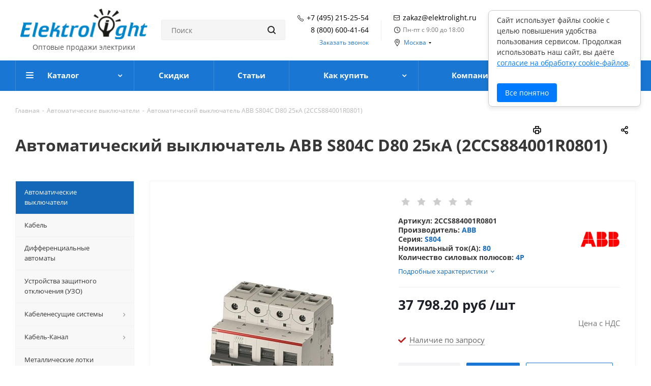

--- FILE ---
content_type: text/html; charset=UTF-8
request_url: https://www.elektrolight.ru/avtomaticheskie-vyklyuchateli/avtomaticheskiy-vyklyuchatel-abb-s804c-d80-25ka-2ccs884001r0801/
body_size: 59560
content:

<!DOCTYPE html>
<html xmlns="http://www.w3.org/1999/xhtml" xml:lang="ru" lang="ru" >
<head>
	<title>Купить Автоматический выключатель ABB  S804C  D80 25кА (2CCS884001R0801) по цене 37798.20 &#8381; в Москве — интернет-магазин Электролайт
</title>
	<meta name="viewport" content="initial-scale=1.0, width=device-width" />
	<meta name="HandheldFriendly" content="true" />
	<meta name="apple-mobile-web-app-capable" content="yes" />
	<meta name="apple-mobile-web-app-status-bar-style" content="black" />
	<meta name="SKYPE_TOOLBAR" content="SKYPE_TOOLBAR_PARSER_COMPATIBLE" />
    	<meta http-equiv="Content-Type" content="text/html; charset=UTF-8" />
<meta name="keywords" content="автоматический выключатель abb  s804c  d80 25ка (2ccs884001r0801), 2CCS884001R0801, ABB, купить, цена, дёшево, недорого, elektrolight.ru, электролайт, интернет-магазин" />
<meta name="description" content="Автоматический выключатель ABB  S804C  D80 25кА (2CCS884001R0801) производства ABB. Номинальный ток(А): 80. Количество силовых полюсов: 4P. Серия автоматов S804. Артикул автоматического выключателя: 2CCS884001R0801 — описание, подробные технические характеристики и фото товара. Широкий ассортимент автоматов из наличия." />
<link rel="canonical" href="https://www.elektrolight.ru/avtomaticheskie-vyklyuchateli/avtomaticheskiy-vyklyuchatel-abb-s804c-d80-25ka-2ccs884001r0801/" />
<script data-skip-moving="true">(function(w, d, n) {var cl = "bx-core";var ht = d.documentElement;var htc = ht ? ht.className : undefined;if (htc === undefined || htc.indexOf(cl) !== -1){return;}var ua = n.userAgent;if (/(iPad;)|(iPhone;)/i.test(ua)){cl += " bx-ios";}else if (/Windows/i.test(ua)){cl += ' bx-win';}else if (/Macintosh/i.test(ua)){cl += " bx-mac";}else if (/Linux/i.test(ua) && !/Android/i.test(ua)){cl += " bx-linux";}else if (/Android/i.test(ua)){cl += " bx-android";}cl += (/(ipad|iphone|android|mobile|touch)/i.test(ua) ? " bx-touch" : " bx-no-touch");cl += w.devicePixelRatio && w.devicePixelRatio >= 2? " bx-retina": " bx-no-retina";if (/AppleWebKit/.test(ua)){cl += " bx-chrome";}else if (/Opera/.test(ua)){cl += " bx-opera";}else if (/Firefox/.test(ua)){cl += " bx-firefox";}ht.className = htc ? htc + " " + cl : cl;})(window, document, navigator);</script>


<link href="https://fonts.googleapis.com/css?family=Open+Sans:300italic,400italic,600italic,700italic,800italic,400,300,500,600,700,800&subset=latin,cyrillic-ext" type="text/css"  rel="stylesheet" />
<link href="/bitrix/js/ui/design-tokens/dist/ui.design-tokens.css?175321399026358" type="text/css"  rel="stylesheet" />
<link href="/bitrix/js/ui/fonts/opensans/ui.font.opensans.css?17532139902555" type="text/css"  rel="stylesheet" />
<link href="/bitrix/js/main/popup/dist/main.popup.bundle.css?175321399031694" type="text/css"  rel="stylesheet" />
<link href="/local/templates/aspro_next/components/bitrix/catalog.element/main/style.css?17532139834045" type="text/css"  rel="stylesheet" />
<link href="/local/templates/aspro_next/components/bitrix/catalog.store.amount/main/style.css?1753213983976" type="text/css"  rel="stylesheet" />
<link href="/local/templates/aspro_next/components/bitrix/sale.gift.main.products/main/style.css?1753213983663" type="text/css"  rel="stylesheet" />
<link href="/local/templates/aspro_next/components/bitrix/iblock.vote/element_rating/style.css?1753213983341" type="text/css"  rel="stylesheet" />
<link href="/local/templates/aspro_next/vendor/css/bootstrap.css?1753213983114216" type="text/css"  data-template-style="true"  rel="stylesheet" />
<link href="/local/templates/aspro_next/css/jquery.fancybox.css?17532139834108" type="text/css"  data-template-style="true"  rel="stylesheet" />
<link href="/local/templates/aspro_next/css/styles.css?175321398399938" type="text/css"  data-template-style="true"  rel="stylesheet" />
<link href="/local/templates/aspro_next/css/animation/animation_ext.css?17532139834934" type="text/css"  data-template-style="true"  rel="stylesheet" />
<link href="/local/templates/aspro_next/ajax/ajax.css?1753213983305" type="text/css"  data-template-style="true"  rel="stylesheet" />
<link href="/local/templates/aspro_next/css/left-menu-tabs.css?1753213983921" type="text/css"  data-template-style="true"  rel="stylesheet" />
<link href="/local/templates/aspro_next/components/bitrix/menu/bottom_catalog/style.css?17532139831022" type="text/css"  data-template-style="true"  rel="stylesheet" />
<link href="/local/components/custom/webpractik.fakerating-custom/templates/.default/style.css?17532139833407" type="text/css"  data-template-style="true"  rel="stylesheet" />
<link href="/bitrix/themes/.default/skyweb24.popuppro_public.css?1753214021891" type="text/css"  data-template-style="true"  rel="stylesheet" />
<link href="/local/templates/aspro_next/styles.css?175321398313308" type="text/css"  data-template-style="true"  rel="stylesheet" />
<link href="/local/templates/aspro_next/template_styles.css?1753213983621821" type="text/css"  data-template-style="true"  rel="stylesheet" />
<link href="/local/templates/aspro_next/css/media.css?1753213983159895" type="text/css"  data-template-style="true"  rel="stylesheet" />
<link href="/local/templates/aspro_next/vendor/fonts/font-awesome/css/font-awesome.min.css?175321398331000" type="text/css"  data-template-style="true"  rel="stylesheet" />
<link href="/local/templates/aspro_next/css/print.css?175321398317379" type="text/css"  data-template-style="true"  rel="stylesheet" />
<link href="/local/templates/aspro_next/css/custom.css?17532139839954" type="text/css"  data-template-style="true"  rel="stylesheet" />
<link href="/local/templates/aspro_next/themes/9/theme.css?175321398343006" type="text/css"  data-template-style="true"  rel="stylesheet" />
<link href="/local/templates/aspro_next/bg_color/light/bgcolors.css?175321398362" type="text/css"  data-template-style="true"  rel="stylesheet" />
<link href="/local/templates/aspro_next/css/width-3.css?1753213983568" type="text/css"  data-template-style="true"  rel="stylesheet" />
<link href="/local/templates/aspro_next/css/font-1.css?17532139833192" type="text/css"  data-template-style="true"  rel="stylesheet" />




<script type="extension/settings" data-extension="currency.currency-core">{"region":"ru"}</script>



<style>.grecaptcha-badge {display: none;}</style>
<link rel="shortcut icon" href="/favicon.ico?1753213984" type="image/x-icon" />
<link rel="apple-touch-icon" sizes="180x180" href="/upload/CNext/d7a/favicon.ico" />
<meta property="og:description" content="Автоматический выключатель ABB  S804C  D80 25кА (2CCS884001R0801)" />
<meta property="og:image" content="/upload/iblock/bb9/81ac5a70-40ba-11e5-9952-78843cfa5465_81ac5a71-40ba-11e5-9952-78843cfa5465.resize2.jpg" />
<link rel="image_src" href="/upload/iblock/bb9/81ac5a70-40ba-11e5-9952-78843cfa5465_81ac5a71-40ba-11e5-9952-78843cfa5465.resize2.jpg"  />
<meta property="og:title" content="Купить Автоматический выключатель ABB  S804C  D80 25кА (2CCS884001R0801) по цене 37798.20 &#8381; в Москве — интернет-магазин Электролайт
" />
<meta property="og:type" content="article" />
<meta property="og:url" content="/avtomaticheskie-vyklyuchateli/avtomaticheskiy-vyklyuchatel-abb-s804c-d80-25ka-2ccs884001r0801/" />



    
	
	<style data-critical="yes">
.logo_and_menu-row .basket-link:not(.has_prices) .title {font-size: 0px;}
.basket-link:not(.basket-count) .svg {opacity: .5;}
.logo_and_menu-row .basket-link:not(.basket) {padding-right: 32px;}
.basket-link .count:not(.basket-count) {background: #b0b0b0;}
.item_slider:not(.flex) .slides li {padding: 0;margin: 0;display: none;width: 100%;height: 400px;overflow: hidden;position: absolute;line-height: 400px;z-index: 50;}
.item_slider:not(.flex) .slides li.current {display: block;}
</style>
    
</head>
<body class="fill_bg_n" id="main">
	<div id="panel"></div>

	
	





				<!--'start_frame_cache_basketitems-component-block'-->												<div id="ajax_basket"></div>
					<!--'end_frame_cache_basketitems-component-block'-->							
	<div class="wrapper1  catalog_page basket_normal basket_fill_DARK side_LEFT catalog_icons_N banner_auto with_fast_view mheader-v1 header-v5 regions_Y fill_N footer-v1 front-vindex1 title-vcustom with_phones">
		
		<div class="header_wrap visible-lg visible-md title-vcustom">
			<header id="header">
				<header class="header-v5 header-wrapper">
	<div class="logo_and_menu-row">
        <div class="maxwidth-theme">
            <div class="header-desctop">
                <div class="header-desctop__logo">
                    <a href="/"><img src="/upload/CNext/59a/logo.png" alt="elektrolight.ru" width ="251" height ="61" title="elektrolight.ru" /></a>                    <div class="header-desctop__slogan">
                        Оптовые продажи электрики
                    </div>
                </div>
                <div class="header-desctop__search">
                    <div class="search-block inner-table-block">
                            <div>
	

        <div class="search-wrapper">
        <div id="title-search_fixed" itemscope itemtype="https://schema.org/WebSite">
            <link itemprop="url" href="https://www.elektrolight.ru"/>
            <form action="/catalog/"
                  class="search"
                  itemprop="potentialAction" itemscope
                  itemtype="https://schema.org/SearchAction"
            >
                <meta itemprop="target" content="https://www.elektrolight.ru/catalog/?q={query}"/>
                <meta itemprop="query-input" content="required name=query"/>
                <div class="search-input-div">
                    <input
                        class="search-input"
                        id="title-search-input_fixed"
                        type="text"
                        name="q"
                        value=""
                        placeholder="Поиск"
                        size="40"
                        maxlength="50"
                        autocomplete="off"
                        itemprop="query"
                    />
                </div>
                <div class="search-button-div">
                    <button class="btn btn-search" type="submit" name="s" value="Поиск"><i class="svg svg-search svg-black"></i></button>
                    <span class="close-block inline-search-hide"><span class="svg svg-close close-icons"></span></span>
                </div>
            </form>
        </div>
    </div>
     
</div>
<div>
	<br>
</div>                        </div>
                </div>
                <div class="header-desctop__phone header-desctop-phone">
                    <div class="header-desctop-phone__item header-desctop-phone__item_icon">
    <a rel="nofollow" href="tel:+74952152554">+7 (495) 215-25-54</a>
</div>
<div class="header-desctop-phone__item">
    <a rel="nofollow" href="tel:+78006004164">8 (800) 600-41-64</a>
</div>                    <div class="inline-block">
                        <span class="callback-block animate-load twosmallfont colored" data-event="jqm" data-param-form_id="CALLBACK" data-name="callback">Заказать звонок</span>
                    </div>
                </div>
                <div class="header-desctop__delimiter"></div>
                <div class="header-desctop__data header-desctop-data">
                    <div class="header-desctop-data__mail">
    <a rel="nofollow" href="mailto:zakaz@elektrolight.ru">zakaz@elektrolight.ru</a>
</div>
                    <div class="header-desctop-data__shedule">
    Пн-пт с 9:00 до 18:00
</div>

                                            <div class="header-desctop-data__regionality">
                            			<div class="region_wrapper">
			<div class="city_title">Ваш город</div>
			<div class="js_city_chooser colored" data-event="jqm" data-name="city_chooser_small" data-param-url="%2Favtomaticheskie-vyklyuchateli%2Favtomaticheskiy-vyklyuchatel-abb-s804c-d80-25ka-2ccs884001r0801%2F" data-param-form_id="city_chooser">
				<span>Москва</span><span class="arrow"><i></i></span>
			</div>
                           		</div>
	                        </div>
                                    </div>
                <div class="header-desctop__delimiter"></div>
                <div class="header-desctop__auth">
                                                                <a rel="nofollow" title="Вход/регистрация" class="personal-link dark-color animate-load" data-event="jqm" data-param-type="auth" data-param-backurl="/" data-name="auth" href="/personal/">
                            <span class="wrap">
                                <span class="name">Войти</span>
                            </span>
                        </a>
                                    </div>
                <div class="header-desctop__actions">
																				<!--noindex-->
		<a class="basket-link compare   lg " href="/catalog/compare.php" title="Список сравниваемых элементов">
		<span class="js-basket-block"><i class="svg svg-compare lg" aria-hidden="true"></i><span class="title dark_link">Сравнение</span><span class="count">0</span></span>
	</a>
	<!--/noindex-->													<!-- noindex -->
											<a rel="nofollow" class="basket-link delay  lg " href="/basket/#delayed" title="Список отложенных товаров пуст">
							<span class="js-basket-block">
								<i class="svg svg-wish lg" aria-hidden="true"></i>
								<span class="title dark_link">Отложенные</span>
								<span class="count">0</span>
							</span>
						</a>
																<a rel="nofollow" class="basket-link basket   lg " href="/basket/" title="Корзина пуста">
							<span class="js-basket-block">
								<i class="svg svg-basket lg" aria-hidden="true"></i>
																<span class="title dark_link">Корзина</span>
																<span class="count">0</span>
							</span>
						</a>
										<!-- /noindex -->
										                </div>
            </div>
        </div>
	</div>
	<div class="menu-row middle-block bgcolored">
		<div class="maxwidth-theme">
			<div class="row">
				<div class="col-md-12">
					<div class="menu-only">
						<nav class="mega-menu sliced">
								<div class="table-menu">
		<table>
			<tr>
									
										<td class="menu-item unvisible dropdown catalog wide_menu  ">
						<div class="wrap">
							<a class="dropdown-toggle" href="/catalog/">
								<div>
									Каталог									<div class="line-wrapper"><span class="line"></span></div>
								</div>
							</a>
															<span class="tail"></span>
								<ul class="dropdown-menu">
																																							<li class="  has_img">
																								<div class="menu_img"><img src="/upload/resize_cache/iblock/05f/60_60_0/05facc8ae7ff1c41b121d303371f0156.jpg" alt=" Кабель" title=" Кабель" /></div>
																																		<a href="/kabel/" title=" Кабель"><span class="name"> Кабель</span></a>
                                            										</li>
																																							<li class=" active has_img">
																								<div class="menu_img"><img src="/upload/resize_cache/iblock/a7b/60_60_0/a7be31607c8d47c84706e91f516efa8e.jpg" alt="Автоматические выключатели" title="Автоматические выключатели" /></div>
																																		<a href="/avtomaticheskie-vyklyuchateli/" title="Автоматические выключатели"><span class="name">Автоматические выключатели</span></a>
                                            										</li>
																																							<li class="  has_img">
																								<div class="menu_img"><img src="/upload/resize_cache/iblock/506/60_60_0/5063dd015a20f0c3bf713a9585b26860.jpg" alt="Дифференциальные автоматы" title="Дифференциальные автоматы" /></div>
																																		<a href="/difavtomaty/" title="Дифференциальные автоматы"><span class="name">Дифференциальные автоматы</span></a>
                                            										</li>
																																							<li class="  has_img">
																								<div class="menu_img"><img src="/upload/resize_cache/iblock/2b8/60_60_0/2b8a6c16bcad8a2364e3e43d5e809ca3.jpg" alt="Устройства защитного отключения (УЗО)" title="Устройства защитного отключения (УЗО)" /></div>
																																		<a href="/uzo/" title="Устройства защитного отключения (УЗО)"><span class="name">Устройства защитного отключения (УЗО)</span></a>
                                            										</li>
																																							<li class="  has_img">
																								<div class="menu_img"><img src="/upload/resize_cache/iblock/b0d/60_60_0/b0db90dad9b2410351b45f0b22542fca.jpg" alt=" Кабеленесущие системы" title=" Кабеленесущие системы" /></div>
																																		<a href="/kabelenesushchie-sistemy/" title=" Кабеленесущие системы"><span class="name"> Кабеленесущие системы</span></a>
                                            										</li>
																																							<li class="  has_img">
																								<div class="menu_img"><img src="/upload/resize_cache/iblock/3a4/60_60_0/3a4e8af5c884389ab1863d9df2ca2374.jpg" alt="Кабель-Канал" title="Кабель-Канал" /></div>
																																		<a href="/kabel-kanal/" title="Кабель-Канал"><span class="name">Кабель-Канал</span></a>
                                            										</li>
																																							<li class="  has_img">
																								<div class="menu_img"><img src="/upload/resize_cache/iblock/fb2/60_60_0/fb2e736eb9ab97bd7c542d53bcc5ee3f.jpg" alt="Металлические лотки" title="Металлические лотки" /></div>
																																		<a href="/metallicheskie-lotki/" title="Металлические лотки"><span class="name">Металлические лотки</span></a>
                                            										</li>
																																							<li class="  has_img">
																								<div class="menu_img"><img src="/upload/resize_cache/iblock/51c/60_60_0/51c0b4df0512a25f45cd1de9447278be.jpg" alt=" Выключатели и розетки" title=" Выключатели и розетки" /></div>
																																		<a href="/rozetki-i-vyklyuchateli/" title=" Выключатели и розетки"><span class="name"> Выключатели и розетки</span></a>
                                            										</li>
																																							<li class="  has_img">
																								<div class="menu_img"><img src="/upload/resize_cache/iblock/fb5/60_60_0/fb5893d4e5e783c7c7e8324c4835f5e9.jpg" alt="Лампы" title="Лампы" /></div>
																																		<a href="/lampy/" title="Лампы"><span class="name">Лампы</span></a>
                                            										</li>
																																							<li class="  has_img">
																								<div class="menu_img"><img src="/upload/resize_cache/iblock/48f/60_60_0/48f9e1dd2162c17b28b007faa3cf427c.jpg" alt=" Светильники" title=" Светильники" /></div>
																																		<a href="/svetilniki/" title=" Светильники"><span class="name"> Светильники</span></a>
                                            										</li>
																																							<li class="  has_img">
																								<div class="menu_img"><img src="/upload/resize_cache/iblock/871/60_60_0/8719ae68de0b7a099845d568452437f4.jpg" alt="Трансформаторы" title="Трансформаторы" /></div>
																																		<a href="/transformatory/" title="Трансформаторы"><span class="name">Трансформаторы</span></a>
                                            										</li>
																																							<li class="  has_img">
																								<div class="menu_img"><img src="/upload/resize_cache/iblock/576/60_60_0/57619c02ac59dfce073a26e7efa08024.jpg" alt=" Шкафы и боксы" title=" Шкафы и боксы" /></div>
																																		<a href="/schiti/" title=" Шкафы и боксы"><span class="name"> Шкафы и боксы</span></a>
                                            										</li>
																																							<li class="  has_img">
																								<div class="menu_img"><img src="/upload/resize_cache/iblock/b37/60_60_0/b375c95b79fbd734d2334f10df5f8a65.jpg" alt="Хомуты" title="Хомуты" /></div>
																																		<a href="/krepezh/" title="Хомуты"><span class="name">Хомуты</span></a>
                                            										</li>
																																							<li class="  has_img">
																								<div class="menu_img"><img src="/upload/resize_cache/iblock/36d/60_60_0/36d155ccbb0024550d29a019207d9246.jpg" alt="Тёплый пол " title="Тёплый пол " /></div>
																																		<a href="/tyeplyy-pol/" title="Тёплый пол "><span class="name">Тёплый пол </span></a>
                                            										</li>
																																							<li class="  has_img">
																								<div class="menu_img"><img src="/upload/resize_cache/iblock/80d/60_60_0/80d785eea7085bcdde7987a50b26cbcc.jpg" alt="Коробки. Клеммы. Сжимы. Изолента" title="Коробки. Клеммы. Сжимы. Изолента" /></div>
																																		<a href="/elektroustanovochnye-izdeliya/" title="Коробки. Клеммы. Сжимы. Изолента"><span class="name">Коробки. Клеммы. Сжимы. Изолента</span></a>
                                            										</li>
																																							<li class="  has_img">
																								<div class="menu_img"><img src="/upload/resize_cache/iblock/81e/60_60_0/81ed0bb92a7115ee037f38ad6cb05208.jpg" alt="Наконечники. Гильзы" title="Наконечники. Гильзы" /></div>
																																		<a href="/nakonechniki-i-gilzy/" title="Наконечники. Гильзы"><span class="name">Наконечники. Гильзы</span></a>
                                            										</li>
																																							<li class="  has_img">
																								<div class="menu_img"><img src="/upload/resize_cache/iblock/04f/60_60_0/04f0d1935bb3164b3c9100c84cf8d7ab.jpg" alt="Комплектующие к светильникам" title="Комплектующие к светильникам" /></div>
																																		<a href="/komplektuyushchie/" title="Комплектующие к светильникам"><span class="name">Комплектующие к светильникам</span></a>
                                            										</li>
																																							<li class="  has_img">
																								<div class="menu_img"><img src="/upload/resize_cache/iblock/244/60_60_0/24416c1fd8d89a88184f02eafb384373.jpg" alt="Муфты кабельные " title="Муфты кабельные " /></div>
																																		<a href="/mufty-kabelnye/" title="Муфты кабельные "><span class="name">Муфты кабельные </span></a>
                                            										</li>
																																							<li class="  has_img">
																								<div class="menu_img"><img src="/upload/resize_cache/iblock/9e9/60_60_0/201223233033.png" alt="Молниезащита" title="Молниезащита" /></div>
																																		<a href="/sistema-molniezashchity/" title="Молниезащита"><span class="name">Молниезащита</span></a>
                                            										</li>
																																							<li class="  has_img">
																								<div class="menu_img"><img src="/upload/resize_cache/iblock/38c/60_60_0/38c45aeeb7daf99fd9f00fc8ed01c38b.jpg" alt="Посты управления" title="Посты управления" /></div>
																																		<a href="/posty-upravleniya/" title="Посты управления"><span class="name">Посты управления</span></a>
                                            										</li>
																																							<li class="  has_img">
																								<div class="menu_img"><img src="/upload/resize_cache/iblock/59f/60_60_0/59f6bb06e7276fa16f8a30727e1cf954.jpg" alt="Разъёмы промышленные" title="Разъёмы промышленные" /></div>
																																		<a href="/razyemy-promyshlennye/" title="Разъёмы промышленные"><span class="name">Разъёмы промышленные</span></a>
                                            										</li>
																																							<li class="  has_img">
																								<div class="menu_img"><img src="/upload/resize_cache/iblock/1f1/60_60_0/1f1359f62b26d9af0b7aabd300ec571f.jpg" alt="Пакетные выключатели" title="Пакетные выключатели" /></div>
																																		<a href="/paketnye-vyklyuchateli/" title="Пакетные выключатели"><span class="name">Пакетные выключатели</span></a>
                                            										</li>
																																							<li class="  has_img">
																								<div class="menu_img"><img src="/upload/resize_cache/iblock/797/60_60_0/7975dfd64f5bc0f33c926eb629f1435d.jpg" alt="Системы обогрева" title="Системы обогрева" /></div>
																																		<a href="/sistemy-obogreva/" title="Системы обогрева"><span class="name">Системы обогрева</span></a>
                                            										</li>
																																							<li class="  has_img">
																								<div class="menu_img"><img src="/upload/resize_cache/iblock/eef/60_60_0/eef05b3aeb49913d7ab34f621fb90776.jpg" alt="Контакторы" title="Контакторы" /></div>
																																		<a href="/puskateli/" title="Контакторы"><span class="name">Контакторы</span></a>
                                            										</li>
																																							<li class="  has_img">
																								<div class="menu_img"><img src="/upload/resize_cache/iblock/356/60_60_0/3562de7721e299f7a965f62539ccc9fa.jpg" alt="Электрощиты" title="Электрощиты" /></div>
																																		<a href="/elektroshchity/" title="Электрощиты"><span class="name">Электрощиты</span></a>
                                            										</li>
																																							<li class="  has_img">
																								<div class="menu_img"><img src="/upload/resize_cache/iblock/a30/60_60_0/a3029a2295721c6a71cb808e38c9837b.jpg" alt="Электросчётчики" title="Электросчётчики" /></div>
																																		<a href="/elektroschyetchiki/" title="Электросчётчики"><span class="name">Электросчётчики</span></a>
                                            										</li>
																																							<li class="  has_img">
																								<div class="menu_img"><img src="/upload/resize_cache/iblock/373/60_60_0/37358c464321e7d813e32e6f8ac20e5f.jpg" alt="Кросс-модули. Шины. DIN-рейки. Гребёнки" title="Кросс-модули. Шины. DIN-рейки. Гребёнки" /></div>
																																		<a href="/aksessuary-dlya-sborki-shchitov/" title="Кросс-модули. Шины. DIN-рейки. Гребёнки"><span class="name">Кросс-модули. Шины. DIN-рейки. Гребёнки</span></a>
                                            										</li>
																																							<li class="  has_img">
																								<div class="menu_img"><img src="/upload/resize_cache/iblock/65a/60_60_0/65ae6f6a3eeddf4bb9cf109a15489773.jpg" alt="Рубильники и разъединители" title="Рубильники и разъединители" /></div>
																																		<a href="/razediniteli/" title="Рубильники и разъединители"><span class="name">Рубильники и разъединители</span></a>
                                            										</li>
																																							<li class="  has_img">
																								<div class="menu_img"><img src="/upload/resize_cache/iblock/0b0/60_60_0/0b0f6d6ff44981bfa24f0c9d5c6214a8.jpg" alt="Удлинители" title="Удлинители" /></div>
																																		<a href="/udliniteli/" title="Удлинители"><span class="name">Удлинители</span></a>
                                            										</li>
																	</ul>
													</div>
					</td>
									
										<td class="menu-item unvisible    ">
						<div class="wrap">
							<a class="" href="/sale/">
								<div>
									Скидки									<div class="line-wrapper"><span class="line"></span></div>
								</div>
							</a>
													</div>
					</td>
									
										<td class="menu-item unvisible    ">
						<div class="wrap">
							<a class="" href="/blog/">
								<div>
									Статьи									<div class="line-wrapper"><span class="line"></span></div>
								</div>
							</a>
													</div>
					</td>
									
										<td class="menu-item unvisible dropdown   ">
						<div class="wrap">
							<a class="dropdown-toggle" href="/help/">
								<div>
									Как купить									<div class="line-wrapper"><span class="line"></span></div>
								</div>
							</a>
															<span class="tail"></span>
								<ul class="dropdown-menu">
																																							<li class="  ">
																						<a href="/help/payment/" title="Условия оплаты"><span class="name">Условия оплаты</span></a>
                                            										</li>
																																							<li class="  ">
																						<a href="/help/delivery/" title="Условия доставки"><span class="name">Условия доставки</span></a>
                                            										</li>
																																							<li class="  ">
																						<a href="/help/warranty/" title="Гарантия на товар"><span class="name">Гарантия на товар</span></a>
                                            										</li>
																																							<li class="  ">
																						<a href="/help/obmen-i-vozvrat/" title="Обмен и возврат"><span class="name">Обмен и возврат</span></a>
                                            										</li>
																	</ul>
													</div>
					</td>
									
										<td class="menu-item unvisible dropdown   ">
						<div class="wrap">
							<a class="dropdown-toggle" href="/company/">
								<div>
									Компания									<div class="line-wrapper"><span class="line"></span></div>
								</div>
							</a>
															<span class="tail"></span>
								<ul class="dropdown-menu">
																																							<li class="  ">
																						<a href="/company/news/" title="Новости"><span class="name">Новости</span></a>
                                            										</li>
																																							<li class="  ">
																						<a href="/company/staff/" title="Сотрудники"><span class="name">Сотрудники</span></a>
                                            										</li>
																																							<li class="  ">
																						<a href="/company/vacancy/" title="Вакансии"><span class="name">Вакансии</span></a>
                                            										</li>
																																							<li class="  ">
																						<a href="/include/licenses_detail.php" title="Политика"><span class="name">Политика</span></a>
                                            										</li>
																																							<li class="  ">
																						<a href="/company/reviews/" title="Отзывы"><span class="name">Отзывы</span></a>
                                            										</li>
																																							<li class="  ">
																						<a href="/company/rekvizity/" title="Реквизиты"><span class="name">Реквизиты</span></a>
                                            										</li>
																	</ul>
													</div>
					</td>
									
										<td class="menu-item unvisible    ">
						<div class="wrap">
							<a class="" href="/contacts/">
								<div>
									Контакты									<div class="line-wrapper"><span class="line"></span></div>
								</div>
							</a>
													</div>
					</td>
				
				<td class="dropdown js-dropdown nosave unvisible">
					<div class="wrap">
						<a class="dropdown-toggle more-items" href="#">
							<span>Ещё</span>
						</a>
						<span class="tail"></span>
						<ul class="dropdown-menu"></ul>
					</div>
				</td>

			</tr>
		</table>
	</div>
						</nav>
					</div>
				</div>
			</div>
		</div>
	</div>
	<div class="line-row visible-xs"></div>
</header>
			</header>
		</div>
		
					<div id="headerfixed">
				<div class="maxwidth-theme">
	<div class="logo-row v2 row margin0 menu-row">
		<div class="inner-table-block nopadding logo-block">
			<div class="logo">
				<a href="/"><img src="/upload/CNext/59a/logo.png" alt="elektrolight.ru" width ="189" height ="46" title="elektrolight.ru" /></a>			</div>
		</div>
		<div class="inner-table-block menu-block">
			<div class="navs table-menu js-nav">
				<nav class="mega-menu sliced">
						<div class="table-menu">
		<table>
			<tr>
									
										<td class="menu-item unvisible dropdown catalog wide_menu  ">
						<div class="wrap">
							<a class="dropdown-toggle" href="/catalog/">
								<div>
									Каталог									<div class="line-wrapper"><span class="line"></span></div>
								</div>
							</a>
															<span class="tail"></span>
								<ul class="dropdown-menu">
																																							<li class="  has_img">
																								<div class="menu_img"><img src="/upload/resize_cache/iblock/05f/60_60_0/05facc8ae7ff1c41b121d303371f0156.jpg" alt=" Кабель" title=" Кабель" /></div>
																																		<a href="/kabel/" title=" Кабель"><span class="name"> Кабель</span></a>
                                            										</li>
																																							<li class=" active has_img">
																								<div class="menu_img"><img src="/upload/resize_cache/iblock/a7b/60_60_0/a7be31607c8d47c84706e91f516efa8e.jpg" alt="Автоматические выключатели" title="Автоматические выключатели" /></div>
																																		<a href="/avtomaticheskie-vyklyuchateli/" title="Автоматические выключатели"><span class="name">Автоматические выключатели</span></a>
                                            										</li>
																																							<li class="  has_img">
																								<div class="menu_img"><img src="/upload/resize_cache/iblock/506/60_60_0/5063dd015a20f0c3bf713a9585b26860.jpg" alt="Дифференциальные автоматы" title="Дифференциальные автоматы" /></div>
																																		<a href="/difavtomaty/" title="Дифференциальные автоматы"><span class="name">Дифференциальные автоматы</span></a>
                                            										</li>
																																							<li class="  has_img">
																								<div class="menu_img"><img src="/upload/resize_cache/iblock/2b8/60_60_0/2b8a6c16bcad8a2364e3e43d5e809ca3.jpg" alt="Устройства защитного отключения (УЗО)" title="Устройства защитного отключения (УЗО)" /></div>
																																		<a href="/uzo/" title="Устройства защитного отключения (УЗО)"><span class="name">Устройства защитного отключения (УЗО)</span></a>
                                            										</li>
																																							<li class="  has_img">
																								<div class="menu_img"><img src="/upload/resize_cache/iblock/b0d/60_60_0/b0db90dad9b2410351b45f0b22542fca.jpg" alt=" Кабеленесущие системы" title=" Кабеленесущие системы" /></div>
																																		<a href="/kabelenesushchie-sistemy/" title=" Кабеленесущие системы"><span class="name"> Кабеленесущие системы</span></a>
                                            										</li>
																																							<li class="  has_img">
																								<div class="menu_img"><img src="/upload/resize_cache/iblock/3a4/60_60_0/3a4e8af5c884389ab1863d9df2ca2374.jpg" alt="Кабель-Канал" title="Кабель-Канал" /></div>
																																		<a href="/kabel-kanal/" title="Кабель-Канал"><span class="name">Кабель-Канал</span></a>
                                            										</li>
																																							<li class="  has_img">
																								<div class="menu_img"><img src="/upload/resize_cache/iblock/fb2/60_60_0/fb2e736eb9ab97bd7c542d53bcc5ee3f.jpg" alt="Металлические лотки" title="Металлические лотки" /></div>
																																		<a href="/metallicheskie-lotki/" title="Металлические лотки"><span class="name">Металлические лотки</span></a>
                                            										</li>
																																							<li class="  has_img">
																								<div class="menu_img"><img src="/upload/resize_cache/iblock/51c/60_60_0/51c0b4df0512a25f45cd1de9447278be.jpg" alt=" Выключатели и розетки" title=" Выключатели и розетки" /></div>
																																		<a href="/rozetki-i-vyklyuchateli/" title=" Выключатели и розетки"><span class="name"> Выключатели и розетки</span></a>
                                            										</li>
																																							<li class="  has_img">
																								<div class="menu_img"><img src="/upload/resize_cache/iblock/fb5/60_60_0/fb5893d4e5e783c7c7e8324c4835f5e9.jpg" alt="Лампы" title="Лампы" /></div>
																																		<a href="/lampy/" title="Лампы"><span class="name">Лампы</span></a>
                                            										</li>
																																							<li class="  has_img">
																								<div class="menu_img"><img src="/upload/resize_cache/iblock/48f/60_60_0/48f9e1dd2162c17b28b007faa3cf427c.jpg" alt=" Светильники" title=" Светильники" /></div>
																																		<a href="/svetilniki/" title=" Светильники"><span class="name"> Светильники</span></a>
                                            										</li>
																																							<li class="  has_img">
																								<div class="menu_img"><img src="/upload/resize_cache/iblock/871/60_60_0/8719ae68de0b7a099845d568452437f4.jpg" alt="Трансформаторы" title="Трансформаторы" /></div>
																																		<a href="/transformatory/" title="Трансформаторы"><span class="name">Трансформаторы</span></a>
                                            										</li>
																																							<li class="  has_img">
																								<div class="menu_img"><img src="/upload/resize_cache/iblock/576/60_60_0/57619c02ac59dfce073a26e7efa08024.jpg" alt=" Шкафы и боксы" title=" Шкафы и боксы" /></div>
																																		<a href="/schiti/" title=" Шкафы и боксы"><span class="name"> Шкафы и боксы</span></a>
                                            										</li>
																																							<li class="  has_img">
																								<div class="menu_img"><img src="/upload/resize_cache/iblock/b37/60_60_0/b375c95b79fbd734d2334f10df5f8a65.jpg" alt="Хомуты" title="Хомуты" /></div>
																																		<a href="/krepezh/" title="Хомуты"><span class="name">Хомуты</span></a>
                                            										</li>
																																							<li class="  has_img">
																								<div class="menu_img"><img src="/upload/resize_cache/iblock/36d/60_60_0/36d155ccbb0024550d29a019207d9246.jpg" alt="Тёплый пол " title="Тёплый пол " /></div>
																																		<a href="/tyeplyy-pol/" title="Тёплый пол "><span class="name">Тёплый пол </span></a>
                                            										</li>
																																							<li class="  has_img">
																								<div class="menu_img"><img src="/upload/resize_cache/iblock/80d/60_60_0/80d785eea7085bcdde7987a50b26cbcc.jpg" alt="Коробки. Клеммы. Сжимы. Изолента" title="Коробки. Клеммы. Сжимы. Изолента" /></div>
																																		<a href="/elektroustanovochnye-izdeliya/" title="Коробки. Клеммы. Сжимы. Изолента"><span class="name">Коробки. Клеммы. Сжимы. Изолента</span></a>
                                            										</li>
																																							<li class="  has_img">
																								<div class="menu_img"><img src="/upload/resize_cache/iblock/81e/60_60_0/81ed0bb92a7115ee037f38ad6cb05208.jpg" alt="Наконечники. Гильзы" title="Наконечники. Гильзы" /></div>
																																		<a href="/nakonechniki-i-gilzy/" title="Наконечники. Гильзы"><span class="name">Наконечники. Гильзы</span></a>
                                            										</li>
																																							<li class="  has_img">
																								<div class="menu_img"><img src="/upload/resize_cache/iblock/04f/60_60_0/04f0d1935bb3164b3c9100c84cf8d7ab.jpg" alt="Комплектующие к светильникам" title="Комплектующие к светильникам" /></div>
																																		<a href="/komplektuyushchie/" title="Комплектующие к светильникам"><span class="name">Комплектующие к светильникам</span></a>
                                            										</li>
																																							<li class="  has_img">
																								<div class="menu_img"><img src="/upload/resize_cache/iblock/244/60_60_0/24416c1fd8d89a88184f02eafb384373.jpg" alt="Муфты кабельные " title="Муфты кабельные " /></div>
																																		<a href="/mufty-kabelnye/" title="Муфты кабельные "><span class="name">Муфты кабельные </span></a>
                                            										</li>
																																							<li class="  has_img">
																								<div class="menu_img"><img src="/upload/resize_cache/iblock/9e9/60_60_0/201223233033.png" alt="Молниезащита" title="Молниезащита" /></div>
																																		<a href="/sistema-molniezashchity/" title="Молниезащита"><span class="name">Молниезащита</span></a>
                                            										</li>
																																							<li class="  has_img">
																								<div class="menu_img"><img src="/upload/resize_cache/iblock/38c/60_60_0/38c45aeeb7daf99fd9f00fc8ed01c38b.jpg" alt="Посты управления" title="Посты управления" /></div>
																																		<a href="/posty-upravleniya/" title="Посты управления"><span class="name">Посты управления</span></a>
                                            										</li>
																																							<li class="  has_img">
																								<div class="menu_img"><img src="/upload/resize_cache/iblock/59f/60_60_0/59f6bb06e7276fa16f8a30727e1cf954.jpg" alt="Разъёмы промышленные" title="Разъёмы промышленные" /></div>
																																		<a href="/razyemy-promyshlennye/" title="Разъёмы промышленные"><span class="name">Разъёмы промышленные</span></a>
                                            										</li>
																																							<li class="  has_img">
																								<div class="menu_img"><img src="/upload/resize_cache/iblock/1f1/60_60_0/1f1359f62b26d9af0b7aabd300ec571f.jpg" alt="Пакетные выключатели" title="Пакетные выключатели" /></div>
																																		<a href="/paketnye-vyklyuchateli/" title="Пакетные выключатели"><span class="name">Пакетные выключатели</span></a>
                                            										</li>
																																							<li class="  has_img">
																								<div class="menu_img"><img src="/upload/resize_cache/iblock/797/60_60_0/7975dfd64f5bc0f33c926eb629f1435d.jpg" alt="Системы обогрева" title="Системы обогрева" /></div>
																																		<a href="/sistemy-obogreva/" title="Системы обогрева"><span class="name">Системы обогрева</span></a>
                                            										</li>
																																							<li class="  has_img">
																								<div class="menu_img"><img src="/upload/resize_cache/iblock/eef/60_60_0/eef05b3aeb49913d7ab34f621fb90776.jpg" alt="Контакторы" title="Контакторы" /></div>
																																		<a href="/puskateli/" title="Контакторы"><span class="name">Контакторы</span></a>
                                            										</li>
																																							<li class="  has_img">
																								<div class="menu_img"><img src="/upload/resize_cache/iblock/356/60_60_0/3562de7721e299f7a965f62539ccc9fa.jpg" alt="Электрощиты" title="Электрощиты" /></div>
																																		<a href="/elektroshchity/" title="Электрощиты"><span class="name">Электрощиты</span></a>
                                            										</li>
																																							<li class="  has_img">
																								<div class="menu_img"><img src="/upload/resize_cache/iblock/a30/60_60_0/a3029a2295721c6a71cb808e38c9837b.jpg" alt="Электросчётчики" title="Электросчётчики" /></div>
																																		<a href="/elektroschyetchiki/" title="Электросчётчики"><span class="name">Электросчётчики</span></a>
                                            										</li>
																																							<li class="  has_img">
																								<div class="menu_img"><img src="/upload/resize_cache/iblock/373/60_60_0/37358c464321e7d813e32e6f8ac20e5f.jpg" alt="Кросс-модули. Шины. DIN-рейки. Гребёнки" title="Кросс-модули. Шины. DIN-рейки. Гребёнки" /></div>
																																		<a href="/aksessuary-dlya-sborki-shchitov/" title="Кросс-модули. Шины. DIN-рейки. Гребёнки"><span class="name">Кросс-модули. Шины. DIN-рейки. Гребёнки</span></a>
                                            										</li>
																																							<li class="  has_img">
																								<div class="menu_img"><img src="/upload/resize_cache/iblock/65a/60_60_0/65ae6f6a3eeddf4bb9cf109a15489773.jpg" alt="Рубильники и разъединители" title="Рубильники и разъединители" /></div>
																																		<a href="/razediniteli/" title="Рубильники и разъединители"><span class="name">Рубильники и разъединители</span></a>
                                            										</li>
																																							<li class="  has_img">
																								<div class="menu_img"><img src="/upload/resize_cache/iblock/0b0/60_60_0/0b0f6d6ff44981bfa24f0c9d5c6214a8.jpg" alt="Удлинители" title="Удлинители" /></div>
																																		<a href="/udliniteli/" title="Удлинители"><span class="name">Удлинители</span></a>
                                            										</li>
																	</ul>
													</div>
					</td>
									
										<td class="menu-item unvisible    ">
						<div class="wrap">
							<a class="" href="/sale/">
								<div>
									Скидки									<div class="line-wrapper"><span class="line"></span></div>
								</div>
							</a>
													</div>
					</td>
									
										<td class="menu-item unvisible    ">
						<div class="wrap">
							<a class="" href="/blog/">
								<div>
									Статьи									<div class="line-wrapper"><span class="line"></span></div>
								</div>
							</a>
													</div>
					</td>
									
										<td class="menu-item unvisible dropdown   ">
						<div class="wrap">
							<a class="dropdown-toggle" href="/help/">
								<div>
									Как купить									<div class="line-wrapper"><span class="line"></span></div>
								</div>
							</a>
															<span class="tail"></span>
								<ul class="dropdown-menu">
																																							<li class="  ">
																						<a href="/help/payment/" title="Условия оплаты"><span class="name">Условия оплаты</span></a>
                                            										</li>
																																							<li class="  ">
																						<a href="/help/delivery/" title="Условия доставки"><span class="name">Условия доставки</span></a>
                                            										</li>
																																							<li class="  ">
																						<a href="/help/warranty/" title="Гарантия на товар"><span class="name">Гарантия на товар</span></a>
                                            										</li>
																																							<li class="  ">
																						<a href="/help/obmen-i-vozvrat/" title="Обмен и возврат"><span class="name">Обмен и возврат</span></a>
                                            										</li>
																	</ul>
													</div>
					</td>
									
										<td class="menu-item unvisible dropdown   ">
						<div class="wrap">
							<a class="dropdown-toggle" href="/company/">
								<div>
									Компания									<div class="line-wrapper"><span class="line"></span></div>
								</div>
							</a>
															<span class="tail"></span>
								<ul class="dropdown-menu">
																																							<li class="  ">
																						<a href="/company/news/" title="Новости"><span class="name">Новости</span></a>
                                            										</li>
																																							<li class="  ">
																						<a href="/company/staff/" title="Сотрудники"><span class="name">Сотрудники</span></a>
                                            										</li>
																																							<li class="  ">
																						<a href="/company/vacancy/" title="Вакансии"><span class="name">Вакансии</span></a>
                                            										</li>
																																							<li class="  ">
																						<a href="/include/licenses_detail.php" title="Политика"><span class="name">Политика</span></a>
                                            										</li>
																																							<li class="  ">
																						<a href="/company/reviews/" title="Отзывы"><span class="name">Отзывы</span></a>
                                            										</li>
																																							<li class="  ">
																						<a href="/company/rekvizity/" title="Реквизиты"><span class="name">Реквизиты</span></a>
                                            										</li>
																	</ul>
													</div>
					</td>
									
										<td class="menu-item unvisible    ">
						<div class="wrap">
							<a class="" href="/contacts/">
								<div>
									Контакты									<div class="line-wrapper"><span class="line"></span></div>
								</div>
							</a>
													</div>
					</td>
				
				<td class="dropdown js-dropdown nosave unvisible">
					<div class="wrap">
						<a class="dropdown-toggle more-items" href="#">
							<span>Ещё</span>
						</a>
						<span class="tail"></span>
						<ul class="dropdown-menu"></ul>
					</div>
				</td>

			</tr>
		</table>
	</div>
				</nav>
			</div>
		</div>
		<div class="inner-table-block nopadding small-block">
			<div class="wrap_icon wrap_cabinet">
				
                <!-- noindex --><a rel="nofollow" title="Вход/регистрация" class="personal-link dark-color animate-load" data-event="jqm" data-param-type="auth" data-param-backurl="/avtomaticheskie-vyklyuchateli/avtomaticheskiy-vyklyuchatel-abb-s804c-d80-25ka-2ccs884001r0801/" data-name="auth" href="/personal/"><i class="svg svg-cabinet-login lg" aria-hidden="true"></i></a><!-- /noindex -->        
    			</div>
		</div>
																		<!--noindex-->
		<a class="basket-link compare  inner-table-block nopadding lg " href="/catalog/compare.php" title="Список сравниваемых элементов">
		<span class="js-basket-block"><i class="svg svg-compare lg" aria-hidden="true"></i><span class="title dark_link">Сравнение</span><span class="count">0</span></span>
	</a>
	<!--/noindex-->													<!-- noindex -->
											<a rel="nofollow" class="basket-link delay inner-table-block nopadding lg " href="/basket/#delayed" title="Список отложенных товаров пуст">
							<span class="js-basket-block">
								<i class="svg svg-wish lg" aria-hidden="true"></i>
								<span class="title dark_link">Отложенные</span>
								<span class="count">0</span>
							</span>
						</a>
																<a rel="nofollow" class="basket-link basket  inner-table-block nopadding lg " href="/basket/" title="Корзина пуста">
							<span class="js-basket-block">
								<i class="svg svg-basket lg" aria-hidden="true"></i>
																<span class="title dark_link">Корзина</span>
																<span class="count">0</span>
							</span>
						</a>
										<!-- /noindex -->
												<div class="inner-table-block small-block nopadding inline-search-show" data-type_search="fixed">
			<div class="search-block top-btn"><i class="svg svg-search lg"></i></div>
		</div>
	</div>
</div>			</div>
		
		<div id="mobileheader" class="visible-xs visible-sm">
			<div class="mobileheader-v1">
	<div class="burger pull-left">
		<i class="svg svg-burger mask"></i>
		<i class="svg svg-close black lg"></i>
	</div>
	<div class="logo-block pull-left">
		<div class="logo">
            <a href="/"><img src="/upload/CNext/59a/logo.png" alt="elektrolight.ru" width ="156" height ="38" title="elektrolight.ru" /></a>		</div>
	</div>
	<div class="right-icons pull-right">
		<div class="pull-right">
			<div class="wrap_icon">
				<button class="top-btn inline-search-show twosmallfont">
					<i class="svg svg-search lg" aria-hidden="true"></i>
				</button>
			</div>
		</div>
		<div class="pull-right">
			<div class="wrap_icon wrap_basket">
																			<!--noindex-->
		<a class="basket-link compare   lg " href="/catalog/compare.php" title="Список сравниваемых элементов">
		<span class="js-basket-block"><i class="svg svg-compare lg" aria-hidden="true"></i><span class="title dark_link">Сравнение</span><span class="count">0</span></span>
	</a>
	<!--/noindex-->													<!-- noindex -->
											<a rel="nofollow" class="basket-link delay  lg " href="/basket/#delayed" title="Список отложенных товаров пуст">
							<span class="js-basket-block">
								<i class="svg svg-wish lg" aria-hidden="true"></i>
								<span class="title dark_link">Отложенные</span>
								<span class="count">0</span>
							</span>
						</a>
																<a rel="nofollow" class="basket-link basket   lg " href="/basket/" title="Корзина пуста">
							<span class="js-basket-block">
								<i class="svg svg-basket lg" aria-hidden="true"></i>
																<span class="title dark_link">Корзина</span>
																<span class="count">0</span>
							</span>
						</a>
										<!-- /noindex -->
													</div>
		</div>
		<div class="pull-right">
			<div class="wrap_icon wrap_cabinet">
				
                <!-- noindex --><a rel="nofollow" title="Вход/регистрация" class="personal-link dark-color animate-load" data-event="jqm" data-param-type="auth" data-param-backurl="/avtomaticheskie-vyklyuchateli/avtomaticheskiy-vyklyuchatel-abb-s804c-d80-25ka-2ccs884001r0801/" data-name="auth" href="/personal/"><i class="svg svg-cabinet-login lg" aria-hidden="true"></i></a><!-- /noindex -->        
    			</div>
		</div>
	</div>
</div>			<div id="mobilemenu" class="leftside">
				<div class="mobilemenu-v1 scroller">
	<div class="wrap">
			<div class="menu top">
		<ul class="top">
															<li>
					<a class="dark-color parent" href="/catalog/" title="Каталог">
						<span>Каталог</span>
													<span class="arrow"><i class="svg svg_triangle_right"></i></span>
											</a>
											<ul class="dropdown">
							<li class="menu_back"><a href="" class="dark-color" rel="nofollow"><i class="svg svg-arrow-right"></i>Назад</a></li>
							<li class="menu_title">Каталог</li>
																															<li>
									<a class="dark-color" href="/kabel/" title=" Кабель">
										<span> Кабель</span>
																			</a>
																	</li>
																															<li class="selected">
									<a class="dark-color" href="/avtomaticheskie-vyklyuchateli/" title="Автоматические выключатели">
										<span>Автоматические выключатели</span>
																			</a>
																	</li>
																															<li>
									<a class="dark-color" href="/difavtomaty/" title="Дифференциальные автоматы">
										<span>Дифференциальные автоматы</span>
																			</a>
																	</li>
																															<li>
									<a class="dark-color" href="/uzo/" title="Устройства защитного отключения (УЗО)">
										<span>Устройства защитного отключения (УЗО)</span>
																			</a>
																	</li>
																															<li>
									<a class="dark-color" href="/kabelenesushchie-sistemy/" title=" Кабеленесущие системы">
										<span> Кабеленесущие системы</span>
																			</a>
																	</li>
																															<li>
									<a class="dark-color" href="/kabel-kanal/" title="Кабель-Канал">
										<span>Кабель-Канал</span>
																			</a>
																	</li>
																															<li>
									<a class="dark-color" href="/metallicheskie-lotki/" title="Металлические лотки">
										<span>Металлические лотки</span>
																			</a>
																	</li>
																															<li>
									<a class="dark-color" href="/rozetki-i-vyklyuchateli/" title=" Выключатели и розетки">
										<span> Выключатели и розетки</span>
																			</a>
																	</li>
																															<li>
									<a class="dark-color" href="/lampy/" title="Лампы">
										<span>Лампы</span>
																			</a>
																	</li>
																															<li>
									<a class="dark-color" href="/svetilniki/" title=" Светильники">
										<span> Светильники</span>
																			</a>
																	</li>
																															<li>
									<a class="dark-color" href="/transformatory/" title="Трансформаторы">
										<span>Трансформаторы</span>
																			</a>
																	</li>
																															<li>
									<a class="dark-color" href="/schiti/" title=" Шкафы и боксы">
										<span> Шкафы и боксы</span>
																			</a>
																	</li>
																															<li>
									<a class="dark-color" href="/krepezh/" title="Хомуты">
										<span>Хомуты</span>
																			</a>
																	</li>
																															<li>
									<a class="dark-color" href="/tyeplyy-pol/" title="Тёплый пол ">
										<span>Тёплый пол </span>
																			</a>
																	</li>
																															<li>
									<a class="dark-color" href="/elektroustanovochnye-izdeliya/" title="Коробки. Клеммы. Сжимы. Изолента">
										<span>Коробки. Клеммы. Сжимы. Изолента</span>
																			</a>
																	</li>
																															<li>
									<a class="dark-color" href="/nakonechniki-i-gilzy/" title="Наконечники. Гильзы">
										<span>Наконечники. Гильзы</span>
																			</a>
																	</li>
																															<li>
									<a class="dark-color" href="/komplektuyushchie/" title="Комплектующие к светильникам">
										<span>Комплектующие к светильникам</span>
																			</a>
																	</li>
																															<li>
									<a class="dark-color" href="/mufty-kabelnye/" title="Муфты кабельные ">
										<span>Муфты кабельные </span>
																			</a>
																	</li>
																															<li>
									<a class="dark-color" href="/sistema-molniezashchity/" title="Молниезащита">
										<span>Молниезащита</span>
																			</a>
																	</li>
																															<li>
									<a class="dark-color" href="/posty-upravleniya/" title="Посты управления">
										<span>Посты управления</span>
																			</a>
																	</li>
																															<li>
									<a class="dark-color" href="/razyemy-promyshlennye/" title="Разъёмы промышленные">
										<span>Разъёмы промышленные</span>
																			</a>
																	</li>
																															<li>
									<a class="dark-color" href="/paketnye-vyklyuchateli/" title="Пакетные выключатели">
										<span>Пакетные выключатели</span>
																			</a>
																	</li>
																															<li>
									<a class="dark-color" href="/sistemy-obogreva/" title="Системы обогрева">
										<span>Системы обогрева</span>
																			</a>
																	</li>
																															<li>
									<a class="dark-color" href="/puskateli/" title="Контакторы">
										<span>Контакторы</span>
																			</a>
																	</li>
																															<li>
									<a class="dark-color" href="/elektroshchity/" title="Электрощиты">
										<span>Электрощиты</span>
																			</a>
																	</li>
																															<li>
									<a class="dark-color" href="/elektroschyetchiki/" title="Электросчётчики">
										<span>Электросчётчики</span>
																			</a>
																	</li>
																															<li>
									<a class="dark-color" href="/aksessuary-dlya-sborki-shchitov/" title="Кросс-модули. Шины. DIN-рейки. Гребёнки">
										<span>Кросс-модули. Шины. DIN-рейки. Гребёнки</span>
																			</a>
																	</li>
																															<li>
									<a class="dark-color" href="/razediniteli/" title="Рубильники и разъединители">
										<span>Рубильники и разъединители</span>
																			</a>
																	</li>
																															<li>
									<a class="dark-color" href="/udliniteli/" title="Удлинители">
										<span>Удлинители</span>
																			</a>
																	</li>
													</ul>
									</li>
															<li>
					<a class="dark-color" href="/sale/" title="Скидки">
						<span>Скидки</span>
											</a>
									</li>
															<li>
					<a class="dark-color" href="/blog/" title="Статьи">
						<span>Статьи</span>
											</a>
									</li>
															<li>
					<a class="dark-color parent" href="/help/" title="Как купить">
						<span>Как купить</span>
													<span class="arrow"><i class="svg svg_triangle_right"></i></span>
											</a>
											<ul class="dropdown">
							<li class="menu_back"><a href="" class="dark-color" rel="nofollow"><i class="svg svg-arrow-right"></i>Назад</a></li>
							<li class="menu_title">Как купить</li>
																															<li>
									<a class="dark-color" href="/help/payment/" title="Условия оплаты">
										<span>Условия оплаты</span>
																			</a>
																	</li>
																															<li>
									<a class="dark-color" href="/help/delivery/" title="Условия доставки">
										<span>Условия доставки</span>
																			</a>
																	</li>
																															<li>
									<a class="dark-color" href="/help/warranty/" title="Гарантия на товар">
										<span>Гарантия на товар</span>
																			</a>
																	</li>
																															<li>
									<a class="dark-color" href="/help/obmen-i-vozvrat/" title="Обмен и возврат">
										<span>Обмен и возврат</span>
																			</a>
																	</li>
													</ul>
									</li>
															<li>
					<a class="dark-color parent" href="/company/" title="Компания">
						<span>Компания</span>
													<span class="arrow"><i class="svg svg_triangle_right"></i></span>
											</a>
											<ul class="dropdown">
							<li class="menu_back"><a href="" class="dark-color" rel="nofollow"><i class="svg svg-arrow-right"></i>Назад</a></li>
							<li class="menu_title">Компания</li>
																															<li>
									<a class="dark-color" href="/company/news/" title="Новости">
										<span>Новости</span>
																			</a>
																	</li>
																															<li>
									<a class="dark-color" href="/company/staff/" title="Сотрудники">
										<span>Сотрудники</span>
																			</a>
																	</li>
																															<li>
									<a class="dark-color" href="/company/vacancy/" title="Вакансии">
										<span>Вакансии</span>
																			</a>
																	</li>
																															<li>
									<a class="dark-color" href="/include/licenses_detail.php" title="Политика">
										<span>Политика</span>
																			</a>
																	</li>
																															<li>
									<a class="dark-color" href="/company/reviews/" title="Отзывы">
										<span>Отзывы</span>
																			</a>
																	</li>
																															<li>
									<a class="dark-color" href="/company/rekvizity/" title="Реквизиты">
										<span>Реквизиты</span>
																			</a>
																	</li>
													</ul>
									</li>
															<li>
					<a class="dark-color" href="/contacts/" title="Контакты">
						<span>Контакты</span>
											</a>
									</li>
					</ul>
	</div>
								<!-- noindex -->
			<div class="menu middle mobile_regions">
				<ul>
					<li>
						<a rel="nofollow" href="" class="dark-color parent">
							<i class="svg svg-address black"></i>
							<span>Москва</span>
															<span class="arrow"><i class="svg svg_triangle_right"></i></span>
													</a>
																				<ul class="dropdown">
								<li class="menu_back"><a href="" class="dark-color" rel="nofollow"><i class="svg svg-arrow-right"></i>Назад</a></li>
								<li class="menu_title">Города</li>
																										<li><a rel="nofollow" href="/avtomaticheskie-vyklyuchateli/avtomaticheskiy-vyklyuchatel-abb-s804c-d80-25ka-2ccs884001r0801/" class="dark-color city_item" data-id="163036">Абакан</a></li>
																										<li><a rel="nofollow" href="/avtomaticheskie-vyklyuchateli/avtomaticheskiy-vyklyuchatel-abb-s804c-d80-25ka-2ccs884001r0801/" class="dark-color city_item" data-id="172214">Апрелевка</a></li>
																										<li><a rel="nofollow" href="/avtomaticheskie-vyklyuchateli/avtomaticheskiy-vyklyuchatel-abb-s804c-d80-25ka-2ccs884001r0801/" class="dark-color city_item" data-id="163023">Архангельск</a></li>
																										<li><a rel="nofollow" href="/avtomaticheskie-vyklyuchateli/avtomaticheskiy-vyklyuchatel-abb-s804c-d80-25ka-2ccs884001r0801/" class="dark-color city_item" data-id="163030">Астрахань</a></li>
																										<li><a rel="nofollow" href="/avtomaticheskie-vyklyuchateli/avtomaticheskiy-vyklyuchatel-abb-s804c-d80-25ka-2ccs884001r0801/" class="dark-color city_item" data-id="163059">Балашиха</a></li>
																										<li><a rel="nofollow" href="/avtomaticheskie-vyklyuchateli/avtomaticheskiy-vyklyuchatel-abb-s804c-d80-25ka-2ccs884001r0801/" class="dark-color city_item" data-id="163001">Барнаул</a></li>
																										<li><a rel="nofollow" href="/avtomaticheskie-vyklyuchateli/avtomaticheskiy-vyklyuchatel-abb-s804c-d80-25ka-2ccs884001r0801/" class="dark-color city_item" data-id="163004">Белгород</a></li>
																										<li><a rel="nofollow" href="/avtomaticheskie-vyklyuchateli/avtomaticheskiy-vyklyuchatel-abb-s804c-d80-25ka-2ccs884001r0801/" class="dark-color city_item" data-id="172215">Белоозёрский</a></li>
																										<li><a rel="nofollow" href="/avtomaticheskie-vyklyuchateli/avtomaticheskiy-vyklyuchatel-abb-s804c-d80-25ka-2ccs884001r0801/" class="dark-color city_item" data-id="163034">Благовещенск</a></li>
																										<li><a rel="nofollow" href="/avtomaticheskie-vyklyuchateli/avtomaticheskiy-vyklyuchatel-abb-s804c-d80-25ka-2ccs884001r0801/" class="dark-color city_item" data-id="172216">Бронницы</a></li>
																										<li><a rel="nofollow" href="/avtomaticheskie-vyklyuchateli/avtomaticheskiy-vyklyuchatel-abb-s804c-d80-25ka-2ccs884001r0801/" class="dark-color city_item" data-id="163011">Брянск</a></li>
																										<li><a rel="nofollow" href="/avtomaticheskie-vyklyuchateli/avtomaticheskiy-vyklyuchatel-abb-s804c-d80-25ka-2ccs884001r0801/" class="dark-color city_item" data-id="163013">Великий Новгород</a></li>
																										<li><a rel="nofollow" href="/avtomaticheskie-vyklyuchateli/avtomaticheskiy-vyklyuchatel-abb-s804c-d80-25ka-2ccs884001r0801/" class="dark-color city_item" data-id="163066">Видное</a></li>
																										<li><a rel="nofollow" href="/avtomaticheskie-vyklyuchateli/avtomaticheskiy-vyklyuchatel-abb-s804c-d80-25ka-2ccs884001r0801/" class="dark-color city_item" data-id="163002">Владивосток</a></li>
																										<li><a rel="nofollow" href="/avtomaticheskie-vyklyuchateli/avtomaticheskiy-vyklyuchatel-abb-s804c-d80-25ka-2ccs884001r0801/" class="dark-color city_item" data-id="162990">Владимир</a></li>
																										<li><a rel="nofollow" href="/avtomaticheskie-vyklyuchateli/avtomaticheskiy-vyklyuchatel-abb-s804c-d80-25ka-2ccs884001r0801/" class="dark-color city_item" data-id="162999">Волгоград</a></li>
																										<li><a rel="nofollow" href="/avtomaticheskie-vyklyuchateli/avtomaticheskiy-vyklyuchatel-abb-s804c-d80-25ka-2ccs884001r0801/" class="dark-color city_item" data-id="163016">Вологда</a></li>
																										<li><a rel="nofollow" href="/avtomaticheskie-vyklyuchateli/avtomaticheskiy-vyklyuchatel-abb-s804c-d80-25ka-2ccs884001r0801/" class="dark-color city_item" data-id="172217">Волоколамск</a></li>
																										<li><a rel="nofollow" href="/avtomaticheskie-vyklyuchateli/avtomaticheskiy-vyklyuchatel-abb-s804c-d80-25ka-2ccs884001r0801/" class="dark-color city_item" data-id="162983">Воронеж</a></li>
																										<li><a rel="nofollow" href="/avtomaticheskie-vyklyuchateli/avtomaticheskiy-vyklyuchatel-abb-s804c-d80-25ka-2ccs884001r0801/" class="dark-color city_item" data-id="172218">Воскресенск</a></li>
																										<li><a rel="nofollow" href="/avtomaticheskie-vyklyuchateli/avtomaticheskiy-vyklyuchatel-abb-s804c-d80-25ka-2ccs884001r0801/" class="dark-color city_item" data-id="172219">Высоковск</a></li>
																										<li><a rel="nofollow" href="/avtomaticheskie-vyklyuchateli/avtomaticheskiy-vyklyuchatel-abb-s804c-d80-25ka-2ccs884001r0801/" class="dark-color city_item" data-id="172221">Голицыно</a></li>
																										<li><a rel="nofollow" href="/avtomaticheskie-vyklyuchateli/avtomaticheskiy-vyklyuchatel-abb-s804c-d80-25ka-2ccs884001r0801/" class="dark-color city_item" data-id="172222">Дедовск</a></li>
																										<li><a rel="nofollow" href="/avtomaticheskie-vyklyuchateli/avtomaticheskiy-vyklyuchatel-abb-s804c-d80-25ka-2ccs884001r0801/" class="dark-color city_item" data-id="172224">Дзержинский</a></li>
																										<li><a rel="nofollow" href="/avtomaticheskie-vyklyuchateli/avtomaticheskiy-vyklyuchatel-abb-s804c-d80-25ka-2ccs884001r0801/" class="dark-color city_item" data-id="172225">Дмитров</a></li>
																										<li><a rel="nofollow" href="/avtomaticheskie-vyklyuchateli/avtomaticheskiy-vyklyuchatel-abb-s804c-d80-25ka-2ccs884001r0801/" class="dark-color city_item" data-id="172226">Долгопрудный</a></li>
																										<li><a rel="nofollow" href="/avtomaticheskie-vyklyuchateli/avtomaticheskiy-vyklyuchatel-abb-s804c-d80-25ka-2ccs884001r0801/" class="dark-color city_item" data-id="163061">Домодедово</a></li>
																										<li><a rel="nofollow" href="/avtomaticheskie-vyklyuchateli/avtomaticheskiy-vyklyuchatel-abb-s804c-d80-25ka-2ccs884001r0801/" class="dark-color city_item" data-id="172227">Дрезна</a></li>
																										<li><a rel="nofollow" href="/avtomaticheskie-vyklyuchateli/avtomaticheskiy-vyklyuchatel-abb-s804c-d80-25ka-2ccs884001r0801/" class="dark-color city_item" data-id="172228">Дубна</a></li>
																										<li><a rel="nofollow" href="/avtomaticheskie-vyklyuchateli/avtomaticheskiy-vyklyuchatel-abb-s804c-d80-25ka-2ccs884001r0801/" class="dark-color city_item" data-id="172229">Егорьевск</a></li>
																										<li><a rel="nofollow" href="/avtomaticheskie-vyklyuchateli/avtomaticheskiy-vyklyuchatel-abb-s804c-d80-25ka-2ccs884001r0801/" class="dark-color city_item" data-id="162967">Екатеринбург</a></li>
																										<li><a rel="nofollow" href="/avtomaticheskie-vyklyuchateli/avtomaticheskiy-vyklyuchatel-abb-s804c-d80-25ka-2ccs884001r0801/" class="dark-color city_item" data-id="172230">Жуковский</a></li>
																										<li><a rel="nofollow" href="/avtomaticheskie-vyklyuchateli/avtomaticheskiy-vyklyuchatel-abb-s804c-d80-25ka-2ccs884001r0801/" class="dark-color city_item" data-id="172231">Зарайск</a></li>
																										<li><a rel="nofollow" href="/avtomaticheskie-vyklyuchateli/avtomaticheskiy-vyklyuchatel-abb-s804c-d80-25ka-2ccs884001r0801/" class="dark-color city_item" data-id="172232">Звенигород</a></li>
																										<li><a rel="nofollow" href="/avtomaticheskie-vyklyuchateli/avtomaticheskiy-vyklyuchatel-abb-s804c-d80-25ka-2ccs884001r0801/" class="dark-color city_item" data-id="163017">Иваново</a></li>
																										<li><a rel="nofollow" href="/avtomaticheskie-vyklyuchateli/avtomaticheskiy-vyklyuchatel-abb-s804c-d80-25ka-2ccs884001r0801/" class="dark-color city_item" data-id="172233">Ивантеевка</a></li>
																										<li><a rel="nofollow" href="/avtomaticheskie-vyklyuchateli/avtomaticheskiy-vyklyuchatel-abb-s804c-d80-25ka-2ccs884001r0801/" class="dark-color city_item" data-id="163005">Ижевск</a></li>
																										<li><a rel="nofollow" href="/avtomaticheskie-vyklyuchateli/avtomaticheskiy-vyklyuchatel-abb-s804c-d80-25ka-2ccs884001r0801/" class="dark-color city_item" data-id="162984">Иркутск</a></li>
																										<li><a rel="nofollow" href="/avtomaticheskie-vyklyuchateli/avtomaticheskiy-vyklyuchatel-abb-s804c-d80-25ka-2ccs884001r0801/" class="dark-color city_item" data-id="172223">Истра</a></li>
																										<li><a rel="nofollow" href="/avtomaticheskie-vyklyuchateli/avtomaticheskiy-vyklyuchatel-abb-s804c-d80-25ka-2ccs884001r0801/" class="dark-color city_item" data-id="163031">Йошкар-Ола</a></li>
																										<li><a rel="nofollow" href="/avtomaticheskie-vyklyuchateli/avtomaticheskiy-vyklyuchatel-abb-s804c-d80-25ka-2ccs884001r0801/" class="dark-color city_item" data-id="162968">Казань</a></li>
																										<li><a rel="nofollow" href="/avtomaticheskie-vyklyuchateli/avtomaticheskiy-vyklyuchatel-abb-s804c-d80-25ka-2ccs884001r0801/" class="dark-color city_item" data-id="163003">Калининград</a></li>
																										<li><a rel="nofollow" href="/avtomaticheskie-vyklyuchateli/avtomaticheskiy-vyklyuchatel-abb-s804c-d80-25ka-2ccs884001r0801/" class="dark-color city_item" data-id="162985">Калуга</a></li>
																										<li><a rel="nofollow" href="/avtomaticheskie-vyklyuchateli/avtomaticheskiy-vyklyuchatel-abb-s804c-d80-25ka-2ccs884001r0801/" class="dark-color city_item" data-id="172234">Кашира</a></li>
																										<li><a rel="nofollow" href="/avtomaticheskie-vyklyuchateli/avtomaticheskiy-vyklyuchatel-abb-s804c-d80-25ka-2ccs884001r0801/" class="dark-color city_item" data-id="162993">Кемерово</a></li>
																										<li><a rel="nofollow" href="/avtomaticheskie-vyklyuchateli/avtomaticheskiy-vyklyuchatel-abb-s804c-d80-25ka-2ccs884001r0801/" class="dark-color city_item" data-id="163014">Киров</a></li>
																										<li><a rel="nofollow" href="/avtomaticheskie-vyklyuchateli/avtomaticheskiy-vyklyuchatel-abb-s804c-d80-25ka-2ccs884001r0801/" class="dark-color city_item" data-id="172220">Клин</a></li>
																										<li><a rel="nofollow" href="/avtomaticheskie-vyklyuchateli/avtomaticheskiy-vyklyuchatel-abb-s804c-d80-25ka-2ccs884001r0801/" class="dark-color city_item" data-id="172235">Коломна</a></li>
																										<li><a rel="nofollow" href="/avtomaticheskie-vyklyuchateli/avtomaticheskiy-vyklyuchatel-abb-s804c-d80-25ka-2ccs884001r0801/" class="dark-color city_item" data-id="163060">Королёв</a></li>
																										<li><a rel="nofollow" href="/avtomaticheskie-vyklyuchateli/avtomaticheskiy-vyklyuchatel-abb-s804c-d80-25ka-2ccs884001r0801/" class="dark-color city_item" data-id="163037">Кострома</a></li>
																										<li><a rel="nofollow" href="/avtomaticheskie-vyklyuchateli/avtomaticheskiy-vyklyuchatel-abb-s804c-d80-25ka-2ccs884001r0801/" class="dark-color city_item" data-id="172236">Котельники</a></li>
																										<li><a rel="nofollow" href="/avtomaticheskie-vyklyuchateli/avtomaticheskiy-vyklyuchatel-abb-s804c-d80-25ka-2ccs884001r0801/" class="dark-color city_item" data-id="172237">Красноармейск</a></li>
																										<li><a rel="nofollow" href="/avtomaticheskie-vyklyuchateli/avtomaticheskiy-vyklyuchatel-abb-s804c-d80-25ka-2ccs884001r0801/" class="dark-color city_item" data-id="163062">Красногорск</a></li>
																										<li><a rel="nofollow" href="/avtomaticheskie-vyklyuchateli/avtomaticheskiy-vyklyuchatel-abb-s804c-d80-25ka-2ccs884001r0801/" class="dark-color city_item" data-id="162963">Краснодар</a></li>
																										<li><a rel="nofollow" href="/avtomaticheskie-vyklyuchateli/avtomaticheskiy-vyklyuchatel-abb-s804c-d80-25ka-2ccs884001r0801/" class="dark-color city_item" data-id="172238">Краснозаводск</a></li>
																										<li><a rel="nofollow" href="/avtomaticheskie-vyklyuchateli/avtomaticheskiy-vyklyuchatel-abb-s804c-d80-25ka-2ccs884001r0801/" class="dark-color city_item" data-id="172239">Краснознаменск</a></li>
																										<li><a rel="nofollow" href="/avtomaticheskie-vyklyuchateli/avtomaticheskiy-vyklyuchatel-abb-s804c-d80-25ka-2ccs884001r0801/" class="dark-color city_item" data-id="162981">Красноярск</a></li>
																										<li><a rel="nofollow" href="/avtomaticheskie-vyklyuchateli/avtomaticheskiy-vyklyuchatel-abb-s804c-d80-25ka-2ccs884001r0801/" class="dark-color city_item" data-id="172240">Кубинка</a></li>
																										<li><a rel="nofollow" href="/avtomaticheskie-vyklyuchateli/avtomaticheskiy-vyklyuchatel-abb-s804c-d80-25ka-2ccs884001r0801/" class="dark-color city_item" data-id="163033">Курган</a></li>
																										<li><a rel="nofollow" href="/avtomaticheskie-vyklyuchateli/avtomaticheskiy-vyklyuchatel-abb-s804c-d80-25ka-2ccs884001r0801/" class="dark-color city_item" data-id="172241">Куровское</a></li>
																										<li><a rel="nofollow" href="/avtomaticheskie-vyklyuchateli/avtomaticheskiy-vyklyuchatel-abb-s804c-d80-25ka-2ccs884001r0801/" class="dark-color city_item" data-id="163020">Курск</a></li>
																										<li><a rel="nofollow" href="/avtomaticheskie-vyklyuchateli/avtomaticheskiy-vyklyuchatel-abb-s804c-d80-25ka-2ccs884001r0801/" class="dark-color city_item" data-id="172242">Ликино-Дулёво</a></li>
																										<li><a rel="nofollow" href="/avtomaticheskie-vyklyuchateli/avtomaticheskiy-vyklyuchatel-abb-s804c-d80-25ka-2ccs884001r0801/" class="dark-color city_item" data-id="163008">Липецк</a></li>
																										<li><a rel="nofollow" href="/avtomaticheskie-vyklyuchateli/avtomaticheskiy-vyklyuchatel-abb-s804c-d80-25ka-2ccs884001r0801/" class="dark-color city_item" data-id="172243">Лобня</a></li>
																										<li><a rel="nofollow" href="/avtomaticheskie-vyklyuchateli/avtomaticheskiy-vyklyuchatel-abb-s804c-d80-25ka-2ccs884001r0801/" class="dark-color city_item" data-id="172244">Лосино-Петровский	</a></li>
																										<li><a rel="nofollow" href="/avtomaticheskie-vyklyuchateli/avtomaticheskiy-vyklyuchatel-abb-s804c-d80-25ka-2ccs884001r0801/" class="dark-color city_item" data-id="172245">Луховицы</a></li>
																										<li><a rel="nofollow" href="/avtomaticheskie-vyklyuchateli/avtomaticheskiy-vyklyuchatel-abb-s804c-d80-25ka-2ccs884001r0801/" class="dark-color city_item" data-id="172246">Лыткарино</a></li>
																										<li><a rel="nofollow" href="/avtomaticheskie-vyklyuchateli/avtomaticheskiy-vyklyuchatel-abb-s804c-d80-25ka-2ccs884001r0801/" class="dark-color city_item" data-id="163063">Люберцы</a></li>
																										<li><a rel="nofollow" href="/avtomaticheskie-vyklyuchateli/avtomaticheskiy-vyklyuchatel-abb-s804c-d80-25ka-2ccs884001r0801/" class="dark-color city_item" data-id="163040">Магадан</a></li>
																										<li><a rel="nofollow" href="/avtomaticheskie-vyklyuchateli/avtomaticheskiy-vyklyuchatel-abb-s804c-d80-25ka-2ccs884001r0801/" class="dark-color city_item" data-id="162979">Магнитогорск</a></li>
																										<li><a rel="nofollow" href="/avtomaticheskie-vyklyuchateli/avtomaticheskiy-vyklyuchatel-abb-s804c-d80-25ka-2ccs884001r0801/" class="dark-color city_item" data-id="172247">Можайск</a></li>
																										<li><a rel="nofollow" href="/avtomaticheskie-vyklyuchateli/avtomaticheskiy-vyklyuchatel-abb-s804c-d80-25ka-2ccs884001r0801/" class="dark-color city_item" data-id="59230">Москва</a></li>
																										<li><a rel="nofollow" href="/avtomaticheskie-vyklyuchateli/avtomaticheskiy-vyklyuchatel-abb-s804c-d80-25ka-2ccs884001r0801/" class="dark-color city_item" data-id="163021">Мурманск</a></li>
																										<li><a rel="nofollow" href="/avtomaticheskie-vyklyuchateli/avtomaticheskiy-vyklyuchatel-abb-s804c-d80-25ka-2ccs884001r0801/" class="dark-color city_item" data-id="163055">Мытищи</a></li>
																										<li><a rel="nofollow" href="/avtomaticheskie-vyklyuchateli/avtomaticheskiy-vyklyuchatel-abb-s804c-d80-25ka-2ccs884001r0801/" class="dark-color city_item" data-id="162969">Набережные Челны</a></li>
																										<li><a rel="nofollow" href="/avtomaticheskie-vyklyuchateli/avtomaticheskiy-vyklyuchatel-abb-s804c-d80-25ka-2ccs884001r0801/" class="dark-color city_item" data-id="172248">Наро-Фоминск</a></li>
																										<li><a rel="nofollow" href="/avtomaticheskie-vyklyuchateli/avtomaticheskiy-vyklyuchatel-abb-s804c-d80-25ka-2ccs884001r0801/" class="dark-color city_item" data-id="162996">Нижневартовск</a></li>
																										<li><a rel="nofollow" href="/avtomaticheskie-vyklyuchateli/avtomaticheskiy-vyklyuchatel-abb-s804c-d80-25ka-2ccs884001r0801/" class="dark-color city_item" data-id="162972">Нижний Новгород</a></li>
																										<li><a rel="nofollow" href="/avtomaticheskie-vyklyuchateli/avtomaticheskiy-vyklyuchatel-abb-s804c-d80-25ka-2ccs884001r0801/" class="dark-color city_item" data-id="162994">Новокузнецк</a></li>
																										<li><a rel="nofollow" href="/avtomaticheskie-vyklyuchateli/avtomaticheskiy-vyklyuchatel-abb-s804c-d80-25ka-2ccs884001r0801/" class="dark-color city_item" data-id="162970">Новосибирск</a></li>
																										<li><a rel="nofollow" href="/avtomaticheskie-vyklyuchateli/avtomaticheskiy-vyklyuchatel-abb-s804c-d80-25ka-2ccs884001r0801/" class="dark-color city_item" data-id="172249">Ногинск</a></li>
																										<li><a rel="nofollow" href="/avtomaticheskie-vyklyuchateli/avtomaticheskiy-vyklyuchatel-abb-s804c-d80-25ka-2ccs884001r0801/" class="dark-color city_item" data-id="162982">Норильск</a></li>
																										<li><a rel="nofollow" href="/avtomaticheskie-vyklyuchateli/avtomaticheskiy-vyklyuchatel-abb-s804c-d80-25ka-2ccs884001r0801/" class="dark-color city_item" data-id="163058">Одинцово</a></li>
																										<li><a rel="nofollow" href="/avtomaticheskie-vyklyuchateli/avtomaticheskiy-vyklyuchatel-abb-s804c-d80-25ka-2ccs884001r0801/" class="dark-color city_item" data-id="172250">Озёры</a></li>
																										<li><a rel="nofollow" href="/avtomaticheskie-vyklyuchateli/avtomaticheskiy-vyklyuchatel-abb-s804c-d80-25ka-2ccs884001r0801/" class="dark-color city_item" data-id="162989">Омск</a></li>
																										<li><a rel="nofollow" href="/avtomaticheskie-vyklyuchateli/avtomaticheskiy-vyklyuchatel-abb-s804c-d80-25ka-2ccs884001r0801/" class="dark-color city_item" data-id="163025">Орёл</a></li>
																										<li><a rel="nofollow" href="/avtomaticheskie-vyklyuchateli/avtomaticheskiy-vyklyuchatel-abb-s804c-d80-25ka-2ccs884001r0801/" class="dark-color city_item" data-id="163015">Оренбург</a></li>
																										<li><a rel="nofollow" href="/avtomaticheskie-vyklyuchateli/avtomaticheskiy-vyklyuchatel-abb-s804c-d80-25ka-2ccs884001r0801/" class="dark-color city_item" data-id="172251">Орехово-Зуево</a></li>
																										<li><a rel="nofollow" href="/avtomaticheskie-vyklyuchateli/avtomaticheskiy-vyklyuchatel-abb-s804c-d80-25ka-2ccs884001r0801/" class="dark-color city_item" data-id="172252">Павловский Посад	</a></li>
																										<li><a rel="nofollow" href="/avtomaticheskie-vyklyuchateli/avtomaticheskiy-vyklyuchatel-abb-s804c-d80-25ka-2ccs884001r0801/" class="dark-color city_item" data-id="163018">Пенза</a></li>
																										<li><a rel="nofollow" href="/avtomaticheskie-vyklyuchateli/avtomaticheskiy-vyklyuchatel-abb-s804c-d80-25ka-2ccs884001r0801/" class="dark-color city_item" data-id="172253">Пересвет</a></li>
																										<li><a rel="nofollow" href="/avtomaticheskie-vyklyuchateli/avtomaticheskiy-vyklyuchatel-abb-s804c-d80-25ka-2ccs884001r0801/" class="dark-color city_item" data-id="162980">Пермь</a></li>
																										<li><a rel="nofollow" href="/avtomaticheskie-vyklyuchateli/avtomaticheskiy-vyklyuchatel-abb-s804c-d80-25ka-2ccs884001r0801/" class="dark-color city_item" data-id="163026">Петрозаводск</a></li>
																										<li><a rel="nofollow" href="/avtomaticheskie-vyklyuchateli/avtomaticheskiy-vyklyuchatel-abb-s804c-d80-25ka-2ccs884001r0801/" class="dark-color city_item" data-id="163039">Петропавловск-Камчатский</a></li>
																										<li><a rel="nofollow" href="/avtomaticheskie-vyklyuchateli/avtomaticheskiy-vyklyuchatel-abb-s804c-d80-25ka-2ccs884001r0801/" class="dark-color city_item" data-id="163057">Подольск</a></li>
																										<li><a rel="nofollow" href="/avtomaticheskie-vyklyuchateli/avtomaticheskiy-vyklyuchatel-abb-s804c-d80-25ka-2ccs884001r0801/" class="dark-color city_item" data-id="172254">Протвино</a></li>
																										<li><a rel="nofollow" href="/avtomaticheskie-vyklyuchateli/avtomaticheskiy-vyklyuchatel-abb-s804c-d80-25ka-2ccs884001r0801/" class="dark-color city_item" data-id="163028">Псков</a></li>
																										<li><a rel="nofollow" href="/avtomaticheskie-vyklyuchateli/avtomaticheskiy-vyklyuchatel-abb-s804c-d80-25ka-2ccs884001r0801/" class="dark-color city_item" data-id="163064">Пушкино</a></li>
																										<li><a rel="nofollow" href="/avtomaticheskie-vyklyuchateli/avtomaticheskiy-vyklyuchatel-abb-s804c-d80-25ka-2ccs884001r0801/" class="dark-color city_item" data-id="172255">Пущино</a></li>
																										<li><a rel="nofollow" href="/avtomaticheskie-vyklyuchateli/avtomaticheskiy-vyklyuchatel-abb-s804c-d80-25ka-2ccs884001r0801/" class="dark-color city_item" data-id="172256">Раменское</a></li>
																										<li><a rel="nofollow" href="/avtomaticheskie-vyklyuchateli/avtomaticheskiy-vyklyuchatel-abb-s804c-d80-25ka-2ccs884001r0801/" class="dark-color city_item" data-id="163067">Реутов</a></li>
																										<li><a rel="nofollow" href="/avtomaticheskie-vyklyuchateli/avtomaticheskiy-vyklyuchatel-abb-s804c-d80-25ka-2ccs884001r0801/" class="dark-color city_item" data-id="162971">Ростов-на-Дону</a></li>
																										<li><a rel="nofollow" href="/avtomaticheskie-vyklyuchateli/avtomaticheskiy-vyklyuchatel-abb-s804c-d80-25ka-2ccs884001r0801/" class="dark-color city_item" data-id="172257">Рошаль</a></li>
																										<li><a rel="nofollow" href="/avtomaticheskie-vyklyuchateli/avtomaticheskiy-vyklyuchatel-abb-s804c-d80-25ka-2ccs884001r0801/" class="dark-color city_item" data-id="172258">Руза</a></li>
																										<li><a rel="nofollow" href="/avtomaticheskie-vyklyuchateli/avtomaticheskiy-vyklyuchatel-abb-s804c-d80-25ka-2ccs884001r0801/" class="dark-color city_item" data-id="163027">Рязань</a></li>
																										<li><a rel="nofollow" href="/avtomaticheskie-vyklyuchateli/avtomaticheskiy-vyklyuchatel-abb-s804c-d80-25ka-2ccs884001r0801/" class="dark-color city_item" data-id="163019">Салехард</a></li>
																										<li><a rel="nofollow" href="/avtomaticheskie-vyklyuchateli/avtomaticheskiy-vyklyuchatel-abb-s804c-d80-25ka-2ccs884001r0801/" class="dark-color city_item" data-id="162975">Самара</a></li>
																										<li><a rel="nofollow" href="/avtomaticheskie-vyklyuchateli/avtomaticheskiy-vyklyuchatel-abb-s804c-d80-25ka-2ccs884001r0801/" class="dark-color city_item" data-id="162964">Санкт-Петербург</a></li>
																										<li><a rel="nofollow" href="/avtomaticheskie-vyklyuchateli/avtomaticheskiy-vyklyuchatel-abb-s804c-d80-25ka-2ccs884001r0801/" class="dark-color city_item" data-id="163022">Саранск</a></li>
																										<li><a rel="nofollow" href="/avtomaticheskie-vyklyuchateli/avtomaticheskiy-vyklyuchatel-abb-s804c-d80-25ka-2ccs884001r0801/" class="dark-color city_item" data-id="162991">Саратов</a></li>
																										<li><a rel="nofollow" href="/avtomaticheskie-vyklyuchateli/avtomaticheskiy-vyklyuchatel-abb-s804c-d80-25ka-2ccs884001r0801/" class="dark-color city_item" data-id="162974">Севастополь</a></li>
																										<li><a rel="nofollow" href="/avtomaticheskie-vyklyuchateli/avtomaticheskiy-vyklyuchatel-abb-s804c-d80-25ka-2ccs884001r0801/" class="dark-color city_item" data-id="172259">Сергиев Посад</a></li>
																										<li><a rel="nofollow" href="/avtomaticheskie-vyklyuchateli/avtomaticheskiy-vyklyuchatel-abb-s804c-d80-25ka-2ccs884001r0801/" class="dark-color city_item" data-id="172260">Серпухов</a></li>
																										<li><a rel="nofollow" href="/avtomaticheskie-vyklyuchateli/avtomaticheskiy-vyklyuchatel-abb-s804c-d80-25ka-2ccs884001r0801/" class="dark-color city_item" data-id="162973">Симферополь</a></li>
																										<li><a rel="nofollow" href="/avtomaticheskie-vyklyuchateli/avtomaticheskiy-vyklyuchatel-abb-s804c-d80-25ka-2ccs884001r0801/" class="dark-color city_item" data-id="163007">Смоленск</a></li>
																										<li><a rel="nofollow" href="/avtomaticheskie-vyklyuchateli/avtomaticheskiy-vyklyuchatel-abb-s804c-d80-25ka-2ccs884001r0801/" class="dark-color city_item" data-id="172261">Солнечногорск</a></li>
																										<li><a rel="nofollow" href="/avtomaticheskie-vyklyuchateli/avtomaticheskiy-vyklyuchatel-abb-s804c-d80-25ka-2ccs884001r0801/" class="dark-color city_item" data-id="162992">Ставрополь</a></li>
																										<li><a rel="nofollow" href="/avtomaticheskie-vyklyuchateli/avtomaticheskiy-vyklyuchatel-abb-s804c-d80-25ka-2ccs884001r0801/" class="dark-color city_item" data-id="172262">Старая Купавна</a></li>
																										<li><a rel="nofollow" href="/avtomaticheskie-vyklyuchateli/avtomaticheskiy-vyklyuchatel-abb-s804c-d80-25ka-2ccs884001r0801/" class="dark-color city_item" data-id="172263">Ступино</a></li>
																										<li><a rel="nofollow" href="/avtomaticheskie-vyklyuchateli/avtomaticheskiy-vyklyuchatel-abb-s804c-d80-25ka-2ccs884001r0801/" class="dark-color city_item" data-id="162995">Сургут</a></li>
																										<li><a rel="nofollow" href="/avtomaticheskie-vyklyuchateli/avtomaticheskiy-vyklyuchatel-abb-s804c-d80-25ka-2ccs884001r0801/" class="dark-color city_item" data-id="163029">Сыктывкар</a></li>
																										<li><a rel="nofollow" href="/avtomaticheskie-vyklyuchateli/avtomaticheskiy-vyklyuchatel-abb-s804c-d80-25ka-2ccs884001r0801/" class="dark-color city_item" data-id="172264">Талдом</a></li>
																										<li><a rel="nofollow" href="/avtomaticheskie-vyklyuchateli/avtomaticheskiy-vyklyuchatel-abb-s804c-d80-25ka-2ccs884001r0801/" class="dark-color city_item" data-id="163032">Тамбов</a></li>
																										<li><a rel="nofollow" href="/avtomaticheskie-vyklyuchateli/avtomaticheskiy-vyklyuchatel-abb-s804c-d80-25ka-2ccs884001r0801/" class="dark-color city_item" data-id="162987">Тверь</a></li>
																										<li><a rel="nofollow" href="/avtomaticheskie-vyklyuchateli/avtomaticheskiy-vyklyuchatel-abb-s804c-d80-25ka-2ccs884001r0801/" class="dark-color city_item" data-id="162976">Тольятти</a></li>
																										<li><a rel="nofollow" href="/avtomaticheskie-vyklyuchateli/avtomaticheskiy-vyklyuchatel-abb-s804c-d80-25ka-2ccs884001r0801/" class="dark-color city_item" data-id="163010">Томск</a></li>
																										<li><a rel="nofollow" href="/avtomaticheskie-vyklyuchateli/avtomaticheskiy-vyklyuchatel-abb-s804c-d80-25ka-2ccs884001r0801/" class="dark-color city_item" data-id="162986">Тула</a></li>
																										<li><a rel="nofollow" href="/avtomaticheskie-vyklyuchateli/avtomaticheskiy-vyklyuchatel-abb-s804c-d80-25ka-2ccs884001r0801/" class="dark-color city_item" data-id="163000">Тюмень</a></li>
																										<li><a rel="nofollow" href="/avtomaticheskie-vyklyuchateli/avtomaticheskiy-vyklyuchatel-abb-s804c-d80-25ka-2ccs884001r0801/" class="dark-color city_item" data-id="163038">Улан-Удэ</a></li>
																										<li><a rel="nofollow" href="/avtomaticheskie-vyklyuchateli/avtomaticheskiy-vyklyuchatel-abb-s804c-d80-25ka-2ccs884001r0801/" class="dark-color city_item" data-id="163006">Ульяновск</a></li>
																										<li><a rel="nofollow" href="/avtomaticheskie-vyklyuchateli/avtomaticheskiy-vyklyuchatel-abb-s804c-d80-25ka-2ccs884001r0801/" class="dark-color city_item" data-id="162977">Уфа</a></li>
																										<li><a rel="nofollow" href="/avtomaticheskie-vyklyuchateli/avtomaticheskiy-vyklyuchatel-abb-s804c-d80-25ka-2ccs884001r0801/" class="dark-color city_item" data-id="163054">Фрязино</a></li>
																										<li><a rel="nofollow" href="/avtomaticheskie-vyklyuchateli/avtomaticheskiy-vyklyuchatel-abb-s804c-d80-25ka-2ccs884001r0801/" class="dark-color city_item" data-id="169964">Фряново</a></li>
																										<li><a rel="nofollow" href="/avtomaticheskie-vyklyuchateli/avtomaticheskiy-vyklyuchatel-abb-s804c-d80-25ka-2ccs884001r0801/" class="dark-color city_item" data-id="162998">Хабаровск</a></li>
																										<li><a rel="nofollow" href="/avtomaticheskie-vyklyuchateli/avtomaticheskiy-vyklyuchatel-abb-s804c-d80-25ka-2ccs884001r0801/" class="dark-color city_item" data-id="162997">Ханты-Мансийск</a></li>
																										<li><a rel="nofollow" href="/avtomaticheskie-vyklyuchateli/avtomaticheskiy-vyklyuchatel-abb-s804c-d80-25ka-2ccs884001r0801/" class="dark-color city_item" data-id="163056">Химки</a></li>
																										<li><a rel="nofollow" href="/avtomaticheskie-vyklyuchateli/avtomaticheskiy-vyklyuchatel-abb-s804c-d80-25ka-2ccs884001r0801/" class="dark-color city_item" data-id="172265">Хотьково</a></li>
																										<li><a rel="nofollow" href="/avtomaticheskie-vyklyuchateli/avtomaticheskiy-vyklyuchatel-abb-s804c-d80-25ka-2ccs884001r0801/" class="dark-color city_item" data-id="163012">Чебоксары</a></li>
																										<li><a rel="nofollow" href="/avtomaticheskie-vyklyuchateli/avtomaticheskiy-vyklyuchatel-abb-s804c-d80-25ka-2ccs884001r0801/" class="dark-color city_item" data-id="162978">Челябинск</a></li>
																										<li><a rel="nofollow" href="/avtomaticheskie-vyklyuchateli/avtomaticheskiy-vyklyuchatel-abb-s804c-d80-25ka-2ccs884001r0801/" class="dark-color city_item" data-id="172266">Черноголовка</a></li>
																										<li><a rel="nofollow" href="/avtomaticheskie-vyklyuchateli/avtomaticheskiy-vyklyuchatel-abb-s804c-d80-25ka-2ccs884001r0801/" class="dark-color city_item" data-id="172267">Чехов</a></li>
																										<li><a rel="nofollow" href="/avtomaticheskie-vyklyuchateli/avtomaticheskiy-vyklyuchatel-abb-s804c-d80-25ka-2ccs884001r0801/" class="dark-color city_item" data-id="163035">Чита</a></li>
																										<li><a rel="nofollow" href="/avtomaticheskie-vyklyuchateli/avtomaticheskiy-vyklyuchatel-abb-s804c-d80-25ka-2ccs884001r0801/" class="dark-color city_item" data-id="172268">Шатура</a></li>
																										<li><a rel="nofollow" href="/avtomaticheskie-vyklyuchateli/avtomaticheskiy-vyklyuchatel-abb-s804c-d80-25ka-2ccs884001r0801/" class="dark-color city_item" data-id="163065">Щелково</a></li>
																										<li><a rel="nofollow" href="/avtomaticheskie-vyklyuchateli/avtomaticheskiy-vyklyuchatel-abb-s804c-d80-25ka-2ccs884001r0801/" class="dark-color city_item" data-id="172269">Электрогорск</a></li>
																										<li><a rel="nofollow" href="/avtomaticheskie-vyklyuchateli/avtomaticheskiy-vyklyuchatel-abb-s804c-d80-25ka-2ccs884001r0801/" class="dark-color city_item" data-id="167749">Электросталь</a></li>
																										<li><a rel="nofollow" href="/avtomaticheskie-vyklyuchateli/avtomaticheskiy-vyklyuchatel-abb-s804c-d80-25ka-2ccs884001r0801/" class="dark-color city_item" data-id="172270">Электроугли</a></li>
																										<li><a rel="nofollow" href="/avtomaticheskie-vyklyuchateli/avtomaticheskiy-vyklyuchatel-abb-s804c-d80-25ka-2ccs884001r0801/" class="dark-color city_item" data-id="163024">Южно-Сахалинск</a></li>
																										<li><a rel="nofollow" href="/avtomaticheskie-vyklyuchateli/avtomaticheskiy-vyklyuchatel-abb-s804c-d80-25ka-2ccs884001r0801/" class="dark-color city_item" data-id="163009">Якутск</a></li>
																										<li><a rel="nofollow" href="/avtomaticheskie-vyklyuchateli/avtomaticheskiy-vyklyuchatel-abb-s804c-d80-25ka-2ccs884001r0801/" class="dark-color city_item" data-id="162988">Ярославль</a></li>
																										<li><a rel="nofollow" href="/avtomaticheskie-vyklyuchateli/avtomaticheskiy-vyklyuchatel-abb-s804c-d80-25ka-2ccs884001r0801/" class="dark-color city_item" data-id="172271">Яхрома</a></li>
															</ul>
											</li>
				</ul>
			</div>
			<!-- /noindex -->
									<!-- noindex -->
<div class="menu middle">
	<ul>
		<li>
			<a rel="nofollow" class="dark-color" href="/personal/">
				<i class="svg svg-cabinet-login"></i>

                                    <span>Войти</span>
                
                			</a>
					</li>
	</ul>
</div>
<!-- /noindex -->			        
                
        <!-- noindex -->
                    <div class="menu middle">
                <ul>
                    <li class="counters">
                        <a rel="nofollow" class="dark-color basket-link basket ready " href="/basket/">
                            <i class="svg svg-basket"></i>
                            <span>Корзина<span class="count empted">0</span></span>
                        </a>
                    </li>
                    <li class="counters">
                        <a rel="nofollow" class="dark-color basket-link delay ready " href="/basket/#delayed">
                            <i class="svg svg-wish"></i>
                            <span>Отложенные<span class="count empted">0</span></span>
                        </a>
                    </li>
                </ul>
            </div>
                <div class="menu middle">
            <ul>
                <li class="counters">
                    <a rel="nofollow" class="dark-color basket-link compare ready " href="/catalog/compare.php">
                        <i class="svg svg-compare"></i>
                        <span>Сравнение товаров<span class="count empted">0</span></span>
                    </a>
                </li>
            </ul>
        </div>
        <!-- /noindex -->
            								<!--'start_frame_cache_mobile-phone-block1'-->			<!-- noindex -->
			<div class="menu middle">
				<ul>
					<li>
						<a rel="nofollow" href="tel:+74952152554" class="dark-color parent">
							<i class="svg svg-phone"></i>
							<span>+7 (495) 215-25-54</span>
															<span class="arrow"><i class="svg svg_triangle_right"></i></span>
													</a>
													<ul class="dropdown">
								<li class="menu_back"><a href="" class="dark-color" rel="nofollow"><i class="svg svg-arrow-right"></i>Назад</a></li>
								<li class="menu_title">Телефоны</li>
																										<li><a rel="nofollow" href="tel:+74952152554" class="dark-color">+7 (495) 215-25-54</a></li>
																										<li><a rel="nofollow" href="tel:88006004164" class="dark-color">8 (800) 600-41-64</a></li>
																										<li><a rel="nofollow" href="tel:zakaz@elektrolight.ru" class="dark-color">zakaz@elektrolight.ru </a></li>
																										<li><a rel="nofollow" href="tel:Пн–Пт:с9:00до18:00" class="dark-color">Пн – Пт: с 9:00 до 18:00</a></li>
																<li><a rel="nofollow" class="dark-color" href="" data-event="jqm" data-param-form_id="CALLBACK" data-name="callback">Заказать звонок</a></li>
							</ul>
											</li>
				</ul>
			</div>
			<!-- /noindex -->
			<!--'end_frame_cache_mobile-phone-block1'-->				<div class="contacts">
			<div class="title"></div>
			<div class="address">
				<i class="svg svg-address"></i>
				г. Москва, ул. Новгородская, дом 1			</div>
			<div class="email">
				<i class="svg svg-email"></i>
				<a rel="nofollow" href="mailto:info@elektrolight.ru">info@elektrolight.ru</a>			</div>
		</div>
			<div class="social-icons">
	<!-- noindex -->
	<ul>
					<li class="facebook">
				<a href="https://www.facebook.com/elektrolight.ru/" class="dark-color" target="_blank" rel="nofollow" title="Facebook">
					<i class="svg svg-social-fb"></i>
					Facebook				</a>
			</li>
							<li class="vk">
				<a href="https://vk.com/public153667183" class="dark-color" target="_blank" rel="nofollow" title="Вконтакте">
					<i class="svg svg-social-vk"></i>
					Вконтакте				</a>
			</li>
							<li class="twitter">
				<a href="https://twitter.com/elektrolight17" class="dark-color" target="_blank" rel="nofollow" title="Twitter">
					<i class="svg svg-social-twitter"></i>
					Twitter				</a>
			</li>
							<li class="instagram">
				<a href="https://www.instagram.com/elektrolight.ru/?hl=ru" class="dark-color" target="_blank" rel="nofollow" title="Instagram">
					<i class="svg svg-social-instagram"></i>
					Instagram				</a>
			</li>
											</ul>
	<!-- /noindex -->
</div>	</div>
</div>			</div>
		</div>

		
		<div class="wraps hover_shine" id="content">
																<!--title_content-->
					<div class="top_inner_block_wrapper maxwidth-theme">
    <div class="page-top-wrapper grey">
        <section class="page-top maxwidth-theme  ">
            <div class="breadcrumbs" id="navigation"><div class="bx-breadcrumb-item" id="bx_breadcrumb_0"><a href="/" title="Главная"><span>Главная</span><meta content="1"></a></div><span class="separator">-</span><div class="bx-breadcrumb-item" id="bx_breadcrumb_1"><a class="number" href="/avtomaticheskie-vyklyuchateli/"><span>Автоматические выключатели</span><b class="space"></b><span class="separator"></span><meta content="2"></a></div><span class="separator">-</span><span>Автоматический выключатель ABB  S804C  D80 25кА (2CCS884001R0801)</span></div><script type="application/ld+json">{
    "@context": "https://schema.org",
    "@type": "BreadcrumbList",
    "itemListElement": [
        {
            "@type": "ListItem",
            "position": 1,
            "name": "\ud83d\udca1Elektrolight",
            "item": "https://www.elektrolight.ru/"
        },
        {
            "@type": "ListItem",
            "position": 2,
            "name": "\u25fc\u0410\u0432\u0442\u043e\u043c\u0430\u0442\u0438\u0447\u0435\u0441\u043a\u0438\u0435 \u0432\u044b\u043a\u043b\u044e\u0447\u0430\u0442\u0435\u043b\u0438\u25fc",
            "item": "https://www.elektrolight.ru/avtomaticheskie-vyklyuchateli/"
        },
        {
            "@type": "ListItem",
            "position": 3,
            "name": "\u25fc\u0410\u0432\u0442\u043e\u043c\u0430\u0442\u0438\u0447\u0435\u0441\u043a\u0438\u0439 \u0432\u044b\u043a\u043b\u044e\u0447\u0430\u0442\u0435\u043b\u044c ABB  S804C  D80 25\u043a\u0410 (2CCS884001R0801)\u25fc",
            "item": "https://www.elektrolight.ru/avtomaticheskie-vyklyuchateli/avtomaticheskiy-vyklyuchatel-abb-s804c-d80-25ka-2ccs884001r0801/"
        }
    ]
}</script>            <div class="page-top-main">
                    <div class="line_block share top ">
        <div class="share_wrapp">
	<div class="text btn transparent">Поделиться</div>
	<div class="yashare-auto-init shares" data-yashareL10n="ru" data-yashareType="none" data-yashareQuickServices="yaru,vkontakte,facebook,twitter,odnoklassniki,moimir,gplus"></div> 
</div>
    </div>
                    <h1 id="pagetitle">
                                        Автоматический выключатель ABB  S804C  D80 25кА (2CCS884001R0801)                </h1>
				</div>
        </section>
    </div>
</div>					<!--end-title_content-->
											
							<div class="wrapper_inner ">
			
									<div class="right_block  wide_N">
									<div class="middle ">
																			<div class="container">
																																				
    <div class="payment-methods" style="display: none">
        <div class="payment-methods__item payment-item">
            <div class="payment-item__title">Самовывоз</div>
            <div class="payment-item__body">
                <div class="payment-item__has-info">
                    г.Москва, ул.Новгородская д.1                    <span class="payment-item__info-wrap">
                                <a href="javascript:void(0)" class="payment-item__info" aria-label="Информационная подсказка">
                                    <img src="/local/templates/aspro_next/images/payment-method-info.png" alt="Информационная подсказка">
                                </a>
                                <div class="payment-item__hint payment-item-hint">
                                    <a href="javascript:void(0)" class="payment-item-hint__close" aria-label="Скрыть подсказку">
                                        <img src="/local/templates/aspro_next/images/payment-method-close.png" alt="Скрыть подсказку">
                                    </a>
                                    <p>
	 Самовывоз заказа после подтверждения менеджером готовности товара к отгрузке
</p>                                </div>
                            </span>
                </div>
                <div>
    г.Щелково, ул.Советская д.1/2
</div>
<div>
    <span class="payment-item__spanpad nowrap">Пн-Пт с 9:00 до 18:00</span> <span class="nowrap">тел. +7 (495) 215-25-54</span>
</div>            </div>
        </div>
        <div class="payment-methods__item payment-item">
            <div class="payment-item__title">Способы оплаты</div>
            <div class="payment-item__body">
                <div class="payment-item__string">
 <span class="payment-item__spanpad nowrap">Юридические лица:</span> <span class="nowrap">Счет на оплату с НДС</span>
</div>
<div class="payment-item__string">
 <span class="payment-item__spanpad nowrap">Физические лица:</span> <span class="nowrap">Банковские карты </span>
</div>
<br>            </div>
        </div>
        <div class="payment-methods__item payment-item">
            <div class="payment-item__title">Доставка</div>
            <div class="payment-item__body">
                <div class="payment-item__string payment-item__has-info">
                    Бесплатная доставка <span class="nowrap">по Москве и МО</span>
                    <span class="payment-item__info-wrap">
                                <a href="javascript:void(0)" class="payment-item__info" aria-label="Информационная подсказка">
                                    <img src="/local/templates/aspro_next/images/payment-method-info.png" alt="Информационная подсказка">
                                </a>
                                <div class="payment-item__hint payment-item-hint">
                                    <a href="javascript:void(0)" class="payment-item-hint__close" aria-label="Скрыть подсказку">
                                        <img src="/local/templates/aspro_next/images/payment-method-close.png" alt="Скрыть подсказку">
                                    </a>
                                    <p>
    Бесплатная доставка по Москве при заказе от 20 000 руб. с НДС
</p>
<p>
    Бесплатная доставка за пределы МКАД до 5 км при заказе от 20 000 руб. с НДС
</p>
<p>
    Стоимость доставки за пределы МКАД свыше 5км уточняйте у менеджера
</p>                                </div>
                            </span>
                </div>
                <a class="payment-item__link" href="/help/delivery">Подробнее</a>            </div>
        </div>
        <div class="payment-methods__item payment-item">
            <div class="payment-item__body">
                <div class="payment-item__has-info">
                    Доставка по России                    <span class="payment-item__info-wrap">
                                <a href="javascript:void(0)" class="payment-item__info" aria-label="Информационная подсказка">
                                    <img src="/local/templates/aspro_next/images/payment-method-info.png" alt="Информационная подсказка">
                                </a>
                                <div class="payment-item__hint payment-item-hint">
                                    <a href="javascript:void(0)" class="payment-item-hint__close" aria-label="Скрыть подсказку">
                                        <img src="/local/templates/aspro_next/images/payment-method-close.png" alt="Скрыть подсказку">
                                    </a>
                                    <p>
	 Бесплатная доставка до транспортной компании в г.Москва при заказе от 20 000 руб. с НДС
</p>
<p>
	 При сумме заказа до 20 000 руб. с НДС стоимость доставки до транспортной компании 500 руб.
</p>                                </div>
                            </span>
                </div>
                <a class="payment-item__link" href="/help/delivery">Подробнее</a>            </div>
        </div>
    </div>        <div class="catalog_detail sec-item clearfix " itemscope
         itemtype="http://schema.org/Product">
                


<div class="basket_props_block" id="bx_basket_div_42153" style="display: none;">
	</div>


<meta itemprop="name" content="Автоматический выключатель ABB  S804C  D80 25кА (2CCS884001R0801)" />
<!-- <div itemprop="aggregateRating" itemscope itemtype="https://schema.org/AggregateRating"> -->
	<!-- </div> -->
<meta itemprop="category" content="Автоматические выключатели" />
<meta itemprop="brand" content="ABB" />
<meta itemprop="description" content="Автоматический выключатель ABB&nbsp;&nbsp;S804C&nbsp;&nbsp;D80 25кА &#40;2CCS884001R0801&#41;" />
<meta itemprop="sku" content="2CCS884001R0801" />
<div class="" itemprop="offers" itemscope itemtype="http://schema.org/Offer">
    <meta itemprop="price" content="37798.2" />
    <meta itemprop="priceCurrency" content="RUB" />
    <link itemprop="availability" href="http://schema.org/InStock" />
    <meta itemprop="priceValidUntil" content="2026-02-14" />
    <link itemprop="url" href="/avtomaticheskie-vyklyuchateli/avtomaticheskiy-vyklyuchatel-abb-s804c-d80-25ka-2ccs884001r0801/" />
</div>
<meta itemprop="image" content="/upload/iblock/864/81ac5a70-40ba-11e5-9952-78843cfa5465_81ac5a71-40ba-11e5-9952-78843cfa5465.resize1.jpg"/>

<div class="item_main_info noffer show_un_props" id="bx_117848907_42153">
	<div class="img_wrapper">
		<div class="stickers">
								</div>
		<div class="item_slider">
							<div class="like_wrapper">
											<div class="like_icons iblock">
																								<div class="wish_item text" style="display:none" data-item="42153" data-iblock="1">
										<span class="value" title="Отложить" ><i></i></span>
										<span class="value added" title="В отложенных"><i></i></span>
									</div>
																																							<div data-item="42153" data-iblock="1" data-href="/avtomaticheskie-vyklyuchateli/avtomaticheskiy-vyklyuchatel-abb-s804c-d80-25ka-2ccs884001r0801/?action=ADD_TO_COMPARE_LIST&amp;id=42153" class="compare_item text " id="bx_117848907_42153_compare_link">
										<span class="value" title="Сравнить"><i></i></span>
										<span class="value added" title="В сравнении"><i></i></span>
									</div>
																					</div>
									</div>
			
						<div class="slides">
										<ul>
																															<li id="photo-0" class="current">
																			<a href="/upload/iblock/864/81ac5a70-40ba-11e5-9952-78843cfa5465_81ac5a71-40ba-11e5-9952-78843cfa5465.resize1.jpg" data-fancybox-group="item_slider" class="popup_link fancy" title="Автоматический выключатель ABB  S804C  D80 25кА (2CCS884001R0801)">
											<img  src="/upload/iblock/864/81ac5a70-40ba-11e5-9952-78843cfa5465_81ac5a71-40ba-11e5-9952-78843cfa5465.resize1.jpg"   alt="Автоматический выключатель ABB  S804C  D80 25кА (2CCS884001R0801)" title="Автоматический выключатель ABB  S804C  D80 25кА (2CCS884001R0801)" itemprop="image"/>
											<div class="zoom"></div>
										</a>
																	</li>
													</ul>
								</div>
											</div>
							<div class="item_slider flex flexslider" data-plugin-options='{"animation": "slide", "directionNav": false, "animationLoop": false, "slideshow": true, "slideshowSpeed": 10000, "animationSpeed": 600}'>
				<ul class="slides">
																			<li id="mphoto-0" class="current">
																									<a href="/upload/iblock/864/81ac5a70-40ba-11e5-9952-78843cfa5465_81ac5a71-40ba-11e5-9952-78843cfa5465.resize1.jpg" data-fancybox-group="item_slider_flex" class="fancy" title="Автоматический выключатель ABB  S804C  D80 25кА (2CCS884001R0801)" >
										<img src="/upload/iblock/864/81ac5a70-40ba-11e5-9952-78843cfa5465_81ac5a71-40ba-11e5-9952-78843cfa5465.resize1.jpg" alt="Автоматический выключатель ABB  S804C  D80 25кА (2CCS884001R0801)" title="Автоматический выключатель ABB  S804C  D80 25кА (2CCS884001R0801)" />
										<div class="zoom"></div>
									</a>
															</li>
										</ul>
			</div>
			</div>
	<div class="right_info">
		<div class="info_item">
            <!--            --><!---->
<!--            --><!--            -->							<div class="top_info">
					<div class="rows_block">
																			<div class="item_block col-3">
								<!--'start_frame_cache_dv_42153'-->									<div class="rating">
										<div class="iblock-vote" id="vote_42153" itemprop="aggregateRating" itemscope itemtype="http://schema.org/AggregateRating">
	<meta itemprop="ratingValue" content="4.7" />
	<meta itemprop="reviewCount" content="10" />
	<meta itemprop="bestRating" content="5" />
	<!-- <meta itemprop="worstRating" content="0" /> -->
<table border="0" cellspacing="0" cellpadding="0">
	<tr>
										<td><div id="vote_42153_0" class="star-active star-empty" title="1" onmouseover="voteScript.trace_vote(this, true);" onmouseout="voteScript.trace_vote(this, false)" onclick="voteScript.do_vote(this, 'vote_42153', {'SESSION_PARAMS':'5af2ad37166a001d5e775ca08e1a2a3b','PAGE_PARAMS':{'ELEMENT_ID':'42153'},'sessid':'5031944a6cce9ceaf488c5d415c3bd96','AJAX_CALL':'Y'})"></div></td>
							<td><div id="vote_42153_1" class="star-active star-empty" title="2" onmouseover="voteScript.trace_vote(this, true);" onmouseout="voteScript.trace_vote(this, false)" onclick="voteScript.do_vote(this, 'vote_42153', {'SESSION_PARAMS':'5af2ad37166a001d5e775ca08e1a2a3b','PAGE_PARAMS':{'ELEMENT_ID':'42153'},'sessid':'5031944a6cce9ceaf488c5d415c3bd96','AJAX_CALL':'Y'})"></div></td>
							<td><div id="vote_42153_2" class="star-active star-empty" title="3" onmouseover="voteScript.trace_vote(this, true);" onmouseout="voteScript.trace_vote(this, false)" onclick="voteScript.do_vote(this, 'vote_42153', {'SESSION_PARAMS':'5af2ad37166a001d5e775ca08e1a2a3b','PAGE_PARAMS':{'ELEMENT_ID':'42153'},'sessid':'5031944a6cce9ceaf488c5d415c3bd96','AJAX_CALL':'Y'})"></div></td>
							<td><div id="vote_42153_3" class="star-active star-empty" title="4" onmouseover="voteScript.trace_vote(this, true);" onmouseout="voteScript.trace_vote(this, false)" onclick="voteScript.do_vote(this, 'vote_42153', {'SESSION_PARAMS':'5af2ad37166a001d5e775ca08e1a2a3b','PAGE_PARAMS':{'ELEMENT_ID':'42153'},'sessid':'5031944a6cce9ceaf488c5d415c3bd96','AJAX_CALL':'Y'})"></div></td>
							<td><div id="vote_42153_4" class="star-active star-empty" title="5" onmouseover="voteScript.trace_vote(this, true);" onmouseout="voteScript.trace_vote(this, false)" onclick="voteScript.do_vote(this, 'vote_42153', {'SESSION_PARAMS':'5af2ad37166a001d5e775ca08e1a2a3b','PAGE_PARAMS':{'ELEMENT_ID':'42153'},'sessid':'5031944a6cce9ceaf488c5d415c3bd96','AJAX_CALL':'Y'})"></div></td>
								</tr>
</table>
</div>									</div>
								<!--'end_frame_cache_dv_42153'-->							</div>
						                        <div class="item_block col-80">
                                                                <div class="article iblock" itemprop="additionalProperty" itemscope itemtype="http://schema.org/PropertyValue"
                                                                             >
                                        <b>
                                            <span class="block_title" itemprop="name">Артикул:</span>
                                            <span class="value" itemprop="value">2CCS884001R0801</span>
                                        </b>
                                    </div>
                                                                                                                                                    <div class="iblock">
                                        <b>
                                            <span class="block_title">Производитель:</span>

                                            <span class="value"><a style="border-bottom: none" href="/avtomaticheskie-vyklyuchateli/abb/">ABB</a>
                                            </span>
                                        </b>
                                    </div>
                                                                        <div class="iblock">
                                        <b>
                                            <span class="block_title">Серия:</span>

                                            <span class="value"><a style="border-bottom: none" href="/avtomaticheskie-vyklyuchateli/s804/">S804</a>
                                            </span>
                                        </b>
                                    </div>
                                                                        <div class="iblock">
                                        <b>
                                            <span class="block_title">Номинальный ток(А):</span>

                                            <span class="value"><a style="border-bottom: none" href="/avtomaticheskie-vyklyuchateli/avtomaty-80a/">80</a>
                                            </span>
                                        </b>
                                    </div>
                                                                        <div class="iblock">
                                        <b>
                                            <span class="block_title">Количество силовых полюсов:</span>

                                            <span class="value"><a style="border-bottom: none" href="/avtomaticheskie-vyklyuchateli-4p/">4P</a>
                                            </span>
                                        </b>
                                    </div>
                                                            </div>

													<div class="item_block col-5">
								<div class="brand">
																			<a class="brand_picture" href="/info/brands/abb/">
											<img  src="/upload/resize_cache/iblock/794/120_40_0/794c9368eeb9335fb2a981c9e9321b3d.png" alt="ABB" title="ABB" />
										</a>
																	</div>
							</div>
											</div>
                    <div class="more_block icons_fa color_link"><span>Подробные характеристики</span></div>
									</div>
						<div class="middle_info">
                				<div class="prices_block">
					<div class="cost prices clearfix">
																													            <div class="price_matrix_block">
                                                                        <div class="price_matrix_wrapper">
                                                                                                                                        <div class="price">
                                    <span><span class='price_value'>37 798.20</span><span class='price_currency'> руб</span>                                            <span class="price_measure">/шт</span></span>
                                </div>
                                                                                                                                </div>
                                                </div>
            													                        <div class="tax-message">Цена с НДС</div>
					</div>
																					<div class="quantity_block_wrapper">
													<div class="p_block">
													<div class="item-stock" id=bx_117848907_42153_store_quantity><span class="icon  order"></span><span class="value"><span class='store_view'>Наличие по запросу</span></span></div>													</div>
																	</div>
				</div>
				<div class="buy_block">
																
						<div class="counter_wrapp">
															<div class="counter_block big_basket" data-offers="N" data-item="42153" >
									<span class="minus" id="bx_117848907_42153_quant_down">-</span>
									<input type="text" class="text" id="bx_117848907_42153_quantity" name="quantity" value="1" />
									<span class="plus" id="bx_117848907_42153_quant_up" >+</span>
								</div>
														<div id="bx_117848907_42153_basket_actions" class="button_block ">

									<span class="btn-lg w_icons to-cart btn btn-default transition_bg animate-load" data-item="42153" data-float_ratio="1" data-ratio="1" data-bakset_div="bx_basket_div_42153" data-props="" data-part_props="Y" data-add_props="Y"  data-empty_props="Y" data-offers="" data-iblockID="1" data-quantity="1"><i></i><span>Купить</span></span><a rel="nofollow" href="/basket/" class="btn-lg w_icons in-cart btn btn-default transition_bg" data-item="42153"  style="display:none;"><i></i><span>В корзине</span></a>
							</div>
						</div>
																					<div class="wrapp_one_click">
									<span class="btn btn-default white btn-lg type_block transition_bg one_click" data-item="42153" data-iblockID="1" data-quantity="1" onclick="oneClickBuy('42153', '1', this); window.yaCounter19540450.reachGoal('one_click_form');">
										<span>Купить в 1 клик</span>
									</span>
								</div>
																						</div>
			</div>
			            <div class="delivery_wrap">
                <div class="inform_block">
                    <img src="/images/ico/info.png" alt="Информация">
                    <div class="tizer_descr">Работаем с юридическими и физическими лицами</div>
                </div>
                <div class="pickpoint_block">
                    <img src="/images/ico/cart.png" alt="Самовывоз">
                    <div class="tizer_descr"><b>Самовывоз</b><hr style="margin: 0; display: block !important;">Пн-Пт в любое удобное <br>время с 9:00 до 18:00</div>
                </div>
                <div class="payment_block">
                    <img src="/images/ico/payment.png" alt="Оплата">
                    <div class="tizer_descr"><b>Оплата</b><hr style="margin: 0; display: block !important;">Юридические лица: <br>Счет на оплату с НДС <br>Физические лица: <br>Банковские карты</div>
                </div>
                <div class="delivery_block">
                    <img src="/images/ico/delivery.png" alt="Доставка">
                    <div class="tizer_descr"><b>Доставка</b><hr style="margin: 0; display: block !important;">1-2 дня. <br>Бесплатная доставка при заказе от 20 000 <i class="rubl">&#8399;</i> с НДС</div>
                </div>
            </div>
            <div class="store_info">
                <!--
                                <div class="store store_id_">
                    <span class="store_address"></span>
                    <span class="product_amount_in_store"></span>
                </div>
                                -->
            </div>
			<div class="element_detail_text wrap_md">
				<div class="price_txt">
					Технические характеристики и внешний вид продукции может отличаться от указанной на сайте				</div>
			</div>
		</div>
	</div>
			<div class="clearleft"></div>
			<div class="tizers_block_detail tizers_block">
			<div class="row">
													<div class="col-md-3 col-sm-3 col-xs-6">
						<div class="inner_wrapper item">
															<div class="img">
																		<img src="/upload/uf/be8/icons5.png" alt="Гарантия качества" title="Гарантия качества">
																	</div>
														<div class="title">
																Гарантия качества															</div>
						</div>
					</div>
									<div class="col-md-3 col-sm-3 col-xs-6">
						<div class="inner_wrapper item">
															<div class="img">
																		<img src="/upload/uf/d6a/Скидки.png" alt="Скидки Оптовикам" title="Скидки Оптовикам">
																	</div>
														<div class="title">
																Скидки Оптовикам															</div>
						</div>
					</div>
									<div class="col-md-3 col-sm-3 col-xs-6">
						<div class="inner_wrapper item">
															<div class="img">
																		<img src="/upload/uf/49d/icons2.png" alt="Соответствует ГОСТ" title="Соответствует ГОСТ">
																	</div>
														<div class="title">
																Соответствует ГОСТ															</div>
						</div>
					</div>
									<div class="col-md-3 col-sm-3 col-xs-6">
						<div class="inner_wrapper item">
															<div class="img">
																		<img src="/upload/uf/8e0/Доставка по России.png" alt="Доставка по России" title="Доставка по России">
																	</div>
														<div class="title">
																Доставка по России															</div>
						</div>
					</div>
							</div>
		</div>
	
					</div>
<div class="tabs_section">
		<div class="tabs">
		<ul class="nav nav-tabs">
																<li class=" active">
					<a href="#descr" data-toggle="tab"><span>Описание</span></a>
				</li>
																			<li class="product_ask_tab ">
					<a href="#ask" data-toggle="tab"><span>Задать вопрос</span></a>
				</li>
					   				<li class="stores_tab">
					<a href="#stores" data-toggle="tab"><span>Наличие</span></a>
				</li>
										<li class="">
					<a href="#dops" data-toggle="tab"><span>Доставка и оплата</span></a>
				</li>
					</ul>
		<div class="tab-content">
																						<div class="tab-pane  active" id="descr">
					<div class="title-tab-heading visible-xs">Описание</div>
					<div>
																<div class="wraps">
							<hr>
							<h2>Характеристики</h2>
															<div class="char_block">
									<table class="props_list">
																																																																																								<tr itemprop="additionalProperty" itemscope itemtype="http://schema.org/PropertyValue">
														<td class="char_name">
															<span >
                                                                                                                                <span itemprop="name">Номинальное напряжение (В)</span>
                                                            </span>
														</td>
														<td class="char_value">
															<span itemprop="value">
																                                                                    																	400                                                                    																															</span>
														</td>
													</tr>
																																																																					<tr itemprop="additionalProperty" itemscope itemtype="http://schema.org/PropertyValue">
														<td class="char_name">
															<span >
                                                                                                                                <span itemprop="name">Тип изделия</span>
                                                            </span>
														</td>
														<td class="char_value">
															<span itemprop="value">
																                                                                    																	Автоматический выключатель в модульном исполнении                                                                    																															</span>
														</td>
													</tr>
																																																																					<tr itemprop="additionalProperty" itemscope itemtype="http://schema.org/PropertyValue">
														<td class="char_name">
															<span >
                                                                                                                                <span itemprop="name">Количество в упаковке</span>
                                                            </span>
														</td>
														<td class="char_value">
															<span itemprop="value">
																                                                                    																	1                                                                    																															</span>
														</td>
													</tr>
																																																																																										<tr itemprop="additionalProperty" itemscope itemtype="http://schema.org/PropertyValue">
														<td class="char_name">
															<span >
                                                                                                                                <span itemprop="name">Базовая единица</span>
                                                            </span>
														</td>
														<td class="char_value">
															<span itemprop="value">
																                                                                    																	Штука                                                                    																															</span>
														</td>
													</tr>
																																																																																										<tr itemprop="additionalProperty" itemscope itemtype="http://schema.org/PropertyValue">
														<td class="char_name">
															<span >
                                                                                                                                <span itemprop="name">Номинальная отключающая способность,кА</span>
                                                            </span>
														</td>
														<td class="char_value">
															<span itemprop="value">
																                                                                    																	15                                                                    																															</span>
														</td>
													</tr>
																																																																					<tr itemprop="additionalProperty" itemscope itemtype="http://schema.org/PropertyValue">
														<td class="char_name">
															<span >
                                                                                                                                <span itemprop="name">Кол-во модулей DIN</span>
                                                            </span>
														</td>
														<td class="char_value">
															<span itemprop="value">
																                                                                    																	6                                                                    																															</span>
														</td>
													</tr>
																																																																					<tr itemprop="additionalProperty" itemscope itemtype="http://schema.org/PropertyValue">
														<td class="char_name">
															<span >
                                                                                                                                <span itemprop="name">Сфера применения</span>
                                                            </span>
														</td>
														<td class="char_value">
															<span itemprop="value">
																                                                                    																	Промышленное                                                                     																															</span>
														</td>
													</tr>
																																																																					<tr itemprop="additionalProperty" itemscope itemtype="http://schema.org/PropertyValue">
														<td class="char_name">
															<span >
                                                                                                                                <span itemprop="name">Номинальный ток(А)</span>
                                                            </span>
														</td>
														<td class="char_value">
															<span itemprop="value">
																                                                                    																	80                                                                    																															</span>
														</td>
													</tr>
																																																																					<tr itemprop="additionalProperty" itemscope itemtype="http://schema.org/PropertyValue">
														<td class="char_name">
															<span >
                                                                                                                                <span itemprop="name">Характеристика электромагнитного расцепителя</span>
                                                            </span>
														</td>
														<td class="char_value">
															<span itemprop="value">
																                                                                    																	D                                                                    																															</span>
														</td>
													</tr>
																																																																					<tr itemprop="additionalProperty" itemscope itemtype="http://schema.org/PropertyValue">
														<td class="char_name">
															<span >
                                                                                                                                <span itemprop="name">Климатическое исполнение</span>
                                                            </span>
														</td>
														<td class="char_value">
															<span itemprop="value">
																                                                                    																	УХЛ3.1                                                                     																															</span>
														</td>
													</tr>
																																																																					<tr itemprop="additionalProperty" itemscope itemtype="http://schema.org/PropertyValue">
														<td class="char_name">
															<span >
                                                                                                                                <span itemprop="name">Степень защиты</span>
                                                            </span>
														</td>
														<td class="char_value">
															<span itemprop="value">
																                                                                    																	IP 20                                                                    																															</span>
														</td>
													</tr>
																																																																					<tr itemprop="additionalProperty" itemscope itemtype="http://schema.org/PropertyValue">
														<td class="char_name">
															<span >
                                                                                                                                <span itemprop="name">Способ монтажа </span>
                                                            </span>
														</td>
														<td class="char_value">
															<span itemprop="value">
																                                                                    <a href="/avtomaticheskie-vyklyuchateli/filter/sposob_montazha_-is-6ca99fd8-8b94-11e1-b0ad-9439e5c27e82/apply/">																	DIN рейка                                                                    </a>																															</span>
														</td>
													</tr>
																																																																					<tr itemprop="additionalProperty" itemscope itemtype="http://schema.org/PropertyValue">
														<td class="char_name">
															<span >
                                                                                                                                <span itemprop="name">Тип изделия </span>
                                                            </span>
														</td>
														<td class="char_value">
															<span itemprop="value">
																                                                                    <a href="/avtomaticheskie-vyklyuchateli/filter/tip_izdeliya_3-is-576ced9b-4652-11e5-a16c-78843cfa5465/apply/">																	Автоматический выключатель в модульном исполнении                                                                    </a>																															</span>
														</td>
													</tr>
																																																																					<tr itemprop="additionalProperty" itemscope itemtype="http://schema.org/PropertyValue">
														<td class="char_name">
															<span >
                                                                                                                                <span itemprop="name">Количество силовых полюсов</span>
                                                            </span>
														</td>
														<td class="char_value">
															<span itemprop="value">
																                                                                    																	4P                                                                    																															</span>
														</td>
													</tr>
																																																																					<tr itemprop="additionalProperty" itemscope itemtype="http://schema.org/PropertyValue">
														<td class="char_name">
															<span >
                                                                                                                                <span itemprop="name">Максимальное сечение подключаемого кабеля, мм2</span>
                                                            </span>
														</td>
														<td class="char_value">
															<span itemprop="value">
																                                                                    																	70                                                                     																															</span>
														</td>
													</tr>
																																																																					<tr itemprop="additionalProperty" itemscope itemtype="http://schema.org/PropertyValue">
														<td class="char_name">
															<span >
                                                                                                                                <span itemprop="name">Предельная отключающая способность, кA</span>
                                                            </span>
														</td>
														<td class="char_value">
															<span itemprop="value">
																                                                                    																	18                                                                    																															</span>
														</td>
													</tr>
																																																																					<tr itemprop="additionalProperty" itemscope itemtype="http://schema.org/PropertyValue">
														<td class="char_name">
															<span >
                                                                                                                                <span itemprop="name">Исполнение</span>
                                                            </span>
														</td>
														<td class="char_value">
															<span itemprop="value">
																                                                                    																	Стационарный                                                                     																															</span>
														</td>
													</tr>
																																																																					<tr itemprop="additionalProperty" itemscope itemtype="http://schema.org/PropertyValue">
														<td class="char_name">
															<span >
                                                                                                                                <span itemprop="name">Род тока</span>
                                                            </span>
														</td>
														<td class="char_value">
															<span itemprop="value">
																                                                                    																	Переменный                                                                     																															</span>
														</td>
													</tr>
																																																																					<tr itemprop="additionalProperty" itemscope itemtype="http://schema.org/PropertyValue">
														<td class="char_name">
															<span >
                                                                                                                                <span itemprop="name">Масса, кг</span>
                                                            </span>
														</td>
														<td class="char_value">
															<span itemprop="value">
																                                                                    																	0.98                                                                    																															</span>
														</td>
													</tr>
																																																																					<tr itemprop="additionalProperty" itemscope itemtype="http://schema.org/PropertyValue">
														<td class="char_name">
															<span >
                                                                                                                                <span itemprop="name">Высота,мм</span>
                                                            </span>
														</td>
														<td class="char_value">
															<span itemprop="value">
																                                                                    																	95                                                                    																															</span>
														</td>
													</tr>
																																																																					<tr itemprop="additionalProperty" itemscope itemtype="http://schema.org/PropertyValue">
														<td class="char_name">
															<span >
                                                                                                                                <span itemprop="name">Ширина,мм</span>
                                                            </span>
														</td>
														<td class="char_value">
															<span itemprop="value">
																                                                                    																	105                                                                    																															</span>
														</td>
													</tr>
																																																																					<tr itemprop="additionalProperty" itemscope itemtype="http://schema.org/PropertyValue">
														<td class="char_name">
															<span >
                                                                                                                                <span itemprop="name">Глубина,мм</span>
                                                            </span>
														</td>
														<td class="char_value">
															<span itemprop="value">
																                                                                    																	88                                                                    																															</span>
														</td>
													</tr>
																																										</table>
									<table class="props_list" id="bx_117848907_42153_sku_prop"></table>
								</div>
													</div>
																									</div>
				</div>
																			<div class="tab-pane" id="ask">
					<div class="title-tab-heading visible-xs">Задать вопрос</div>
					<div class="row">
						<div class="col-md-3 hidden-sm text_block">
							Вы можете задать любой интересующий вас вопрос по товару или работе магазина.<br/><br/>
Наши квалифицированные специалисты обязательно вам помогут.						</div>
						<div class="col-md-9 form_block">
							<div id="ask_block"></div>
						</div>
					</div>
				</div>
										<div class="tab-pane stores_tab" id="stores">
					<div class="title-tab-heading visible-xs">Наличие</div>
					<div class="stores_wrapp">
											<!--'start_frame_cache_lEnm5l'-->

		<div class="stores_block_wrap">
							<div class="stores_block wo_image" style="display: ;">
				<div class="stores_text_wrapp ">
										<div class="main_info">
													<span>
                                								    <a class="title_stores" href="/contacts/stores/59258/"
                                       data-storehref="/contacts/stores/59258/"
                                       data-iblockhref="/contacts/stores/59258/">
                                        Основной Склад                                    </a>
                                
							</span>
																																			</div>
				</div>
													<div class="item-stock" ><span class="icon  order"></span><span class="value">Наличие по запросу</span></div>							</div>
					<div class="stores_block wo_image" style="display: ;">
				<div class="stores_text_wrapp ">
										<div class="main_info">
													<span>
                                
                                    <span class="title_stores">

                                        Основной склад &quot;Б&quot; (Доставка: Москва и МО)
                                    </span>
                                
							</span>
																																			</div>
				</div>
													<div class="item-stock" ><span class="icon  order"></span><span class="value">Наличие по запросу</span></div>							</div>
					<div class="stores_block wo_image" style="display: ;">
				<div class="stores_text_wrapp ">
										<div class="main_info">
													<span>
                                
                                    <span class="title_stores">

                                        Удаленный склад (Доставка: Москва и МО - 2 раб. дня)
                                    </span>
                                
							</span>
																																			</div>
				</div>
													<div class="item-stock" ><span class="icon  order"></span><span class="value">Наличие по запросу</span></div>							</div>
					<div class="stores_block wo_image" style="display: ;">
				<div class="stores_text_wrapp ">
										<div class="main_info">
													<span>
                                
                                    <span class="title_stores">

                                        Центральный склад (Доставка: Москва и МО - 2 раб. дня)
                                    </span>
                                
							</span>
																																			</div>
				</div>
													<div class="item-stock" ><span class="icon  order"></span><span class="value">Наличие по запросу</span></div>							</div>
					</div>
<!--'end_frame_cache_lEnm5l'-->												</div>
				</div>
			
							<div class="tab-pane additional_block" id="dops">
					<div class="title-tab-heading visible-xs">Доставка и оплата</div>
					<div>
						<p>Лучший выбор профессионалов автоматический выключатель abb  s804c  d80 25ка (2ccs884001r0801) производства "ABB". Цена 37798.2 руб. с НДС на сайте указана при сумме заказа от 20 000 руб. На оптовые заказы предусмотрены дополнительные скидки. </p>
						<p>Компания «Электролайт» осуществляет только прямые поставки от производителя, никакого «серого импорта». Все товары размещенные в категории автоматические выключатели сертифицированы и на них распространяется гарантия производителя. </p>
						<p>Вы можете купить прямо сейчас, не отходя от компьютера через сайт. Или получить счет для оплаты по безналичному расчету отправив заявку с реквизитами компании на почту указав артикул: 2CCS884001R0801 с нужным количеством продукции. Минимальное количество к заказу 1 Штука. </p> 
						<p>Уже горит? Автоматический выключатель ABB  S804C  D80 25кА (2CCS884001R0801) нужен на вчера? Не беда – просто закажите оперативную доставку! <p>

										</div>
				</div>
			            		</div>
	</div>
</div>

<div class="gifts">
<!--'start_frame_cache_6zLbbW'-->
	<span id="sale_gift_product_243760810" class="sale_gift_product_container"></span>

		<!--'end_frame_cache_6zLbbW'--><!--'start_frame_cache_KSBlai'--><div class="bx_item_list_you_looked_horizontal detail">
	<div id="sale_gift_main_products_1249752390" class="bx_sale_gift_main_products common_product wrapper_block">
			</div>
</div>

<!--'end_frame_cache_KSBlai'--></div>


                <div id="ask_block_content">
            <div id="comp_6c5277d7899d5f13c4a1a52addc437b6"><!--'start_frame_cache_4enrz3'--><div class="maxwidth-theme">
<div class="form inline ASK">
	<!--noindex-->
	<div class="form_head">
					<h4>Задать вопрос</h4>
					</div>
		
<form name="ASK" action="/avtomaticheskie-vyklyuchateli/avtomaticheskiy-vyklyuchatel-abb-s804c-d80-25ka-2ccs884001r0801/" method="POST" enctype="multipart/form-data"><input type="hidden" name="bxajaxid" id="bxajaxid_6c5277d7899d5f13c4a1a52addc437b6_8BACKi" value="6c5277d7899d5f13c4a1a52addc437b6" /><input type="hidden" name="AJAX_CALL" value="Y" /><input type="hidden" name="sessid" id="sessid" value="5031944a6cce9ceaf488c5d415c3bd96" /><input type="hidden" name="WEB_FORM_ID" value="4" />	<input type="hidden" name="sessid" id="sessid_1" value="5031944a6cce9ceaf488c5d415c3bd96" />	<div class="form_body">
									<div class="row">
					<div class="col-md-7">
																																																																							<div class="form-control">
				<label><span>Вопрос&nbsp;<span class="star">*</span></span></label>
								<textarea data-sid="QUESTION" required name="form_textarea_18" cols="40" rows="5" ></textarea>			</div>
																																											<input type="hidden"  data-sid="PRODUCT_NAME" name="form_hidden_19" value="" />																						</div>
					<div class="col-md-5">
																																<div class="form-control">
				<label><span>Ваше имя&nbsp;<span class="star">*</span></span></label>
								<input type="text"  class="inputtext"  data-sid="CLIENT_NAME" required name="form_text_15" value="">			</div>
																																											<div class="form-control">
				<label><span>Телефон&nbsp;<span class="star">*</span></span></label>
								<input type="text" class="phone" data-sid="PHONE" required name="form_text_16" value="">			</div>
																																											<div class="form-control">
				<label><span>E-mail</span></label>
								<input type="email" placeholder="mail@domen.com"  class="inputtext"  data-sid="EMAIL" name="form_email_17" value=""  />			</div>
																																																</div>
				</div>
							<div class="clearboth"></div>
				<div class="clearboth"></div>
	</div>
	<div class="form_footer">
					<div class="licence_block filter label_block">
				<input type="checkbox" id="licenses_inline" name="licenses_inline" required value="Y">
				<label for="licenses_inline">
					Я подтверждаю что ознакомлен и согласен с условиями&nbsp;<a href="/include/public_offers.php" target="_blank">оферты</a> и&nbsp;<a href="/include/privacy_policy.php" target="_blank">политики конфиденциальности</a> и даю согласие на <a href="/include/licenses_detail.php" target="_blank">обработку персональных данных</a>				</label>
			</div>
				        <input type="hidden" name="recaptcha_token" value="">
        <input type="submit" class="btn btn-default" value="Отправить" name="web_form_submit" onclick="this.form.recaptcha_token.value = window.recaptcha.getToken();">
		<button type="reset" class="btn btn-default white" value="reset" name="web_form_reset" ><span>Сбросить</span></button>
		
	</div>
	</form>	<!--/noindex-->
</div>
</div>
<!--'end_frame_cache_4enrz3'--><!--'start_frame_cache_form-block4'--><!--'end_frame_cache_form-block4'--></div>        </div>
                        </div>
    <div class="clearfix"></div>


            <div class="bottom_slider specials tab_slider_wrapp">
        <div class="top_blocks">
            <ul class="tabs"  id="bottom_slider_id">
                                    <li data-code="ASSOCIATED"  class='cur'>
                        <span>Похожие товары</span></li>
                                                        <li data-code="RECOMENDATION" style='display:none;' >
                        <span>Персональные рекомендации</span></li>
                                                    <li class="stretch"></li>
            </ul>
            <ul class="slider_navigation top custom_flex border">
                                    <li class="tabs_slider_navigation ASSOCIATED_nav cur"
                        data-code="ASSOCIATED"></li>
                                                        <li class="tabs_slider_navigation RECOMENDATION_nav "
                        data-code="RECOMENDATION"></li>
                                                </ul>
        </div>
                <ul class="tabs_content">
            
                <li class="tab ASSOCIATED_wrapp" data-code="ASSOCIATED">
                    
                        <div class="flexslider loading_state shadow border custom_flex top_right"
                             data-plugin-options='{"animation": "slide", "animationSpeed": 600, "directionNav": true, "controlNav" :false, "animationLoop": true, "slideshow": false, "controlsContainer": ".tabs_slider_navigation.ASSOCIATED_nav", "counts": [4,3,3,2,1]}'>
                            <ul class="tabs_slider ASSOCIATED_slides slides">
                                                                
                                                                    
                                			<li id="bx_2662763187_42154" class="catalog_item visible">
		<div class="inner_wrap">
			<div class="image_wrapper_block">
													<div class="like_icons">
													<div class="wish_item_button" style="display:none">
								<span title="Отложить" class="wish_item to" data-item="42154"><i></i></span>
								<span title="В отложенных" class="wish_item in added" style="display: none;" data-item="42154"><i></i></span>
							</div>
																			<div class="compare_item_button">
								<span title="Сравнить" class="compare_item to" data-iblock="1" data-item="42154" ><i></i></span>
								<span title="В сравнении" class="compare_item in added" style="display: none;" data-iblock="1" data-item="42154"><i></i></span>
							</div>
											</div>
								<a href="/avtomaticheskie-vyklyuchateli/avtomaticheskiy-vyklyuchatel-abb-s804c-d100-25ka-2ccs884001r0821/" class="thumb shine">
																<img src="/upload/iblock/447/81ac5a72-40ba-11e5-9952-78843cfa5465_81ac5a73-40ba-11e5-9952-78843cfa5465.resize2.jpg" alt="Автоматический выключатель ABB  S804C D100 25кА (2CCS884001R0821)" title="Автоматический выключатель ABB  S804C D100 25кА (2CCS884001R0821)" />
														</a>
				<div class="fast_view_block" data-event="jqm" data-param-form_id="fast_view" data-param-iblock_id="1" data-param-id="42154" data-param-item_href="%2Favtomaticheskie-vyklyuchateli%2Favtomaticheskiy-vyklyuchatel-abb-s804c-d100-25ka-2ccs884001r0821%2F" data-name="fast_view">Быстрый просмотр</div>
			</div>
			<div class="item_info">
				<div class="item-title">
					<a href="/avtomaticheskie-vyklyuchateli/avtomaticheskiy-vyklyuchatel-abb-s804c-d100-25ka-2ccs884001r0821/" class="dark_link"><span>Автоматический выключатель ABB  S804C D100 25кА (2CCS884001R0821)</span></a>
				</div>
									<div class="rating">
						<!--'start_frame_cache_NLJNn1'-->
<div class="iblock-vote small">
<table class="table-no-border">
	<tr>
										<td><div  class="star-active star-empty" title="1"></div></td>
							<td><div  class="star-active star-empty" title="2"></div></td>
							<td><div  class="star-active star-empty" title="3"></div></td>
							<td><div  class="star-active star-empty" title="4"></div></td>
							<td><div  class="star-active star-empty" title="5"></div></td>
							</tr>
</table>
</div><!--'end_frame_cache_NLJNn1'-->					</div>
								<div class="sa_block">
					<div class="item-stock" ><span class="icon  order"></span><span class="value">Наличие по запросу</span></div>				</div>
				<div class="cost prices clearfix">
																				</div>
			</div>
						<div class="footer_button">
				<a class="btn btn-default transition_bg basket read_more" rel="nofollow" href="/avtomaticheskie-vyklyuchateli/avtomaticheskiy-vyklyuchatel-abb-s804c-d100-25ka-2ccs884001r0821/" data-item="42154">Подробнее</a>			</div>
		</div>
	</li>
		<li id="bx_2662763187_42078" class="catalog_item visible">
		<div class="inner_wrap">
			<div class="image_wrapper_block">
													<div class="like_icons">
													<div class="wish_item_button" >
								<span title="Отложить" class="wish_item to" data-item="42078"><i></i></span>
								<span title="В отложенных" class="wish_item in added" style="display: none;" data-item="42078"><i></i></span>
							</div>
																			<div class="compare_item_button">
								<span title="Сравнить" class="compare_item to" data-iblock="1" data-item="42078" ><i></i></span>
								<span title="В сравнении" class="compare_item in added" style="display: none;" data-iblock="1" data-item="42078"><i></i></span>
							</div>
											</div>
								<a href="/avtomaticheskie-vyklyuchateli/avtomaticheskiy-vyklyuchatel-abb-s201-c0-5-2cds251001r0984/" class="thumb shine">
																<img src="/upload/iblock/832/938aa0f6-3cd6-11e5-a041-78843cfa5465_938aa0f7-3cd6-11e5-a041-78843cfa5465.resize2.jpg" alt="Автоматический выключатель ABB S201  C0,5 (2CDS251001R0984)" title="Автоматический выключатель ABB S201  C0,5 (2CDS251001R0984)" />
														</a>
				<div class="fast_view_block" data-event="jqm" data-param-form_id="fast_view" data-param-iblock_id="1" data-param-id="42078" data-param-item_href="%2Favtomaticheskie-vyklyuchateli%2Favtomaticheskiy-vyklyuchatel-abb-s201-c0-5-2cds251001r0984%2F" data-name="fast_view">Быстрый просмотр</div>
			</div>
			<div class="item_info">
				<div class="item-title">
					<a href="/avtomaticheskie-vyklyuchateli/avtomaticheskiy-vyklyuchatel-abb-s201-c0-5-2cds251001r0984/" class="dark_link"><span>Автоматический выключатель ABB S201  C0,5 (2CDS251001R0984)</span></a>
				</div>
									<div class="rating">
						<!--'start_frame_cache_ZzF7UW'-->
<div class="iblock-vote small">
<table class="table-no-border">
	<tr>
										<td><div  class="star-active star-empty" title="1"></div></td>
							<td><div  class="star-active star-empty" title="2"></div></td>
							<td><div  class="star-active star-empty" title="3"></div></td>
							<td><div  class="star-active star-empty" title="4"></div></td>
							<td><div  class="star-active star-empty" title="5"></div></td>
							</tr>
</table>
</div><!--'end_frame_cache_ZzF7UW'-->					</div>
								<div class="sa_block">
					<div class="item-stock" ><span class="icon stock"></span><span class="value">В наличии</span></div>				</div>
				<div class="cost prices clearfix">
																				</div>
			</div>
						<div class="footer_button">
				<a class="btn btn-default transition_bg basket read_more" rel="nofollow" href="/avtomaticheskie-vyklyuchateli/avtomaticheskiy-vyklyuchatel-abb-s201-c0-5-2cds251001r0984/" data-item="42078">Подробнее</a>			</div>
		</div>
	</li>
		<li id="bx_2662763187_25090" class="catalog_item visible">
		<div class="inner_wrap">
			<div class="image_wrapper_block">
													<div class="like_icons">
													<div class="wish_item_button" >
								<span title="Отложить" class="wish_item to" data-item="25090"><i></i></span>
								<span title="В отложенных" class="wish_item in added" style="display: none;" data-item="25090"><i></i></span>
							</div>
																			<div class="compare_item_button">
								<span title="Сравнить" class="compare_item to" data-iblock="1" data-item="25090" ><i></i></span>
								<span title="В сравнении" class="compare_item in added" style="display: none;" data-iblock="1" data-item="25090"><i></i></span>
							</div>
											</div>
								<a href="/avtomaticheskie-vyklyuchateli/avtomaticheskiy-vyklyuchatel-abb-s201-c1-2cds251001r0014/" class="thumb shine">
																<img src="/upload/iblock/24d/83dd099e-7409-11e1-b9f3-0024913b9326_55044afb-42bf-4607-a83b-8bde135a21e8.resize2.jpg" alt="Автоматический выключатель ABB S201  C1 (2CDS251001R0014)" title="Автоматический выключатель ABB S201  C1 (2CDS251001R0014)" />
														</a>
				<div class="fast_view_block" data-event="jqm" data-param-form_id="fast_view" data-param-iblock_id="1" data-param-id="25090" data-param-item_href="%2Favtomaticheskie-vyklyuchateli%2Favtomaticheskiy-vyklyuchatel-abb-s201-c1-2cds251001r0014%2F" data-name="fast_view">Быстрый просмотр</div>
			</div>
			<div class="item_info">
				<div class="item-title">
					<a href="/avtomaticheskie-vyklyuchateli/avtomaticheskiy-vyklyuchatel-abb-s201-c1-2cds251001r0014/" class="dark_link"><span>Автоматический выключатель ABB S201  C1 (2CDS251001R0014)</span></a>
				</div>
									<div class="rating">
						<!--'start_frame_cache_Iu9Bjo'-->
<div class="iblock-vote small">
<table class="table-no-border">
	<tr>
										<td><div  class="star-active star-empty" title="1"></div></td>
							<td><div  class="star-active star-empty" title="2"></div></td>
							<td><div  class="star-active star-empty" title="3"></div></td>
							<td><div  class="star-active star-empty" title="4"></div></td>
							<td><div  class="star-active star-empty" title="5"></div></td>
							</tr>
</table>
</div><!--'end_frame_cache_Iu9Bjo'-->					</div>
								<div class="sa_block">
					<div class="item-stock" ><span class="icon stock"></span><span class="value">В наличии</span></div>				</div>
				<div class="cost prices clearfix">
																				</div>
			</div>
						<div class="footer_button">
				<a class="btn btn-default transition_bg basket read_more" rel="nofollow" href="/avtomaticheskie-vyklyuchateli/avtomaticheskiy-vyklyuchatel-abb-s201-c1-2cds251001r0014/" data-item="25090">Подробнее</a>			</div>
		</div>
	</li>
		<li id="bx_2662763187_42079" class="catalog_item visible">
		<div class="inner_wrap">
			<div class="image_wrapper_block">
													<div class="like_icons">
													<div class="wish_item_button" style="display:none">
								<span title="Отложить" class="wish_item to" data-item="42079"><i></i></span>
								<span title="В отложенных" class="wish_item in added" style="display: none;" data-item="42079"><i></i></span>
							</div>
																			<div class="compare_item_button">
								<span title="Сравнить" class="compare_item to" data-iblock="1" data-item="42079" ><i></i></span>
								<span title="В сравнении" class="compare_item in added" style="display: none;" data-iblock="1" data-item="42079"><i></i></span>
							</div>
											</div>
								<a href="/avtomaticheskie-vyklyuchateli/avtomaticheskiy-vyklyuchatel-abb-s201-c1-6-2cds251001r0974/" class="thumb shine">
																<img src="/upload/iblock/232/938aa0f9-3cd6-11e5-a041-78843cfa5465_938aa0fa-3cd6-11e5-a041-78843cfa5465.resize2.jpg" alt="Автоматический выключатель ABB S201  C1,6 (2CDS251001R0974)" title="Автоматический выключатель ABB S201  C1,6 (2CDS251001R0974)" />
														</a>
				<div class="fast_view_block" data-event="jqm" data-param-form_id="fast_view" data-param-iblock_id="1" data-param-id="42079" data-param-item_href="%2Favtomaticheskie-vyklyuchateli%2Favtomaticheskiy-vyklyuchatel-abb-s201-c1-6-2cds251001r0974%2F" data-name="fast_view">Быстрый просмотр</div>
			</div>
			<div class="item_info">
				<div class="item-title">
					<a href="/avtomaticheskie-vyklyuchateli/avtomaticheskiy-vyklyuchatel-abb-s201-c1-6-2cds251001r0974/" class="dark_link"><span>Автоматический выключатель ABB S201  C1,6 (2CDS251001R0974)</span></a>
				</div>
									<div class="rating">
						<!--'start_frame_cache_q11Wwm'-->
<div class="iblock-vote small">
<table class="table-no-border">
	<tr>
										<td><div  class="star-active star-empty" title="1"></div></td>
							<td><div  class="star-active star-empty" title="2"></div></td>
							<td><div  class="star-active star-empty" title="3"></div></td>
							<td><div  class="star-active star-empty" title="4"></div></td>
							<td><div  class="star-active star-empty" title="5"></div></td>
							</tr>
</table>
</div><!--'end_frame_cache_q11Wwm'-->					</div>
								<div class="sa_block">
					<div class="item-stock" ><span class="icon  order"></span><span class="value">Наличие по запросу</span></div>				</div>
				<div class="cost prices clearfix">
																				</div>
			</div>
						<div class="footer_button">
				<a class="btn btn-default transition_bg basket read_more" rel="nofollow" href="/avtomaticheskie-vyklyuchateli/avtomaticheskiy-vyklyuchatel-abb-s201-c1-6-2cds251001r0974/" data-item="42079">Подробнее</a>			</div>
		</div>
	</li>
		<li id="bx_2662763187_25092" class="catalog_item visible">
		<div class="inner_wrap">
			<div class="image_wrapper_block">
													<div class="like_icons">
													<div class="wish_item_button" >
								<span title="Отложить" class="wish_item to" data-item="25092"><i></i></span>
								<span title="В отложенных" class="wish_item in added" style="display: none;" data-item="25092"><i></i></span>
							</div>
																			<div class="compare_item_button">
								<span title="Сравнить" class="compare_item to" data-iblock="1" data-item="25092" ><i></i></span>
								<span title="В сравнении" class="compare_item in added" style="display: none;" data-iblock="1" data-item="25092"><i></i></span>
							</div>
											</div>
								<a href="/avtomaticheskie-vyklyuchateli/avtomaticheskiy-vyklyuchatel-abb-s201-c2-2cds251001r0024/" class="thumb shine">
																<img src="/upload/iblock/9b4/83dd09a0-7409-11e1-b9f3-0024913b9326_ff2b30de-01c1-4d8d-b216-ec2ffd00fbdd.resize2.jpg" alt="Автоматический выключатель ABB S201  C2 (2CDS251001R0024) " title="Автоматический выключатель ABB S201  C2 (2CDS251001R0024) " />
														</a>
				<div class="fast_view_block" data-event="jqm" data-param-form_id="fast_view" data-param-iblock_id="1" data-param-id="25092" data-param-item_href="%2Favtomaticheskie-vyklyuchateli%2Favtomaticheskiy-vyklyuchatel-abb-s201-c2-2cds251001r0024%2F" data-name="fast_view">Быстрый просмотр</div>
			</div>
			<div class="item_info">
				<div class="item-title">
					<a href="/avtomaticheskie-vyklyuchateli/avtomaticheskiy-vyklyuchatel-abb-s201-c2-2cds251001r0024/" class="dark_link"><span>Автоматический выключатель ABB S201  C2 (2CDS251001R0024) </span></a>
				</div>
									<div class="rating">
						<!--'start_frame_cache_wnW8nW'-->
<div class="iblock-vote small">
<table class="table-no-border">
	<tr>
										<td><div  class="star-active star-empty" title="1"></div></td>
							<td><div  class="star-active star-empty" title="2"></div></td>
							<td><div  class="star-active star-empty" title="3"></div></td>
							<td><div  class="star-active star-empty" title="4"></div></td>
							<td><div  class="star-active star-empty" title="5"></div></td>
							</tr>
</table>
</div><!--'end_frame_cache_wnW8nW'-->					</div>
								<div class="sa_block">
					<div class="item-stock" ><span class="icon stock"></span><span class="value">В наличии</span></div>				</div>
				<div class="cost prices clearfix">
																				</div>
			</div>
						<div class="footer_button">
				<a class="btn btn-default transition_bg basket read_more" rel="nofollow" href="/avtomaticheskie-vyklyuchateli/avtomaticheskiy-vyklyuchatel-abb-s201-c2-2cds251001r0024/" data-item="25092">Подробнее</a>			</div>
		</div>
	</li>
		<li id="bx_2662763187_25094" class="catalog_item visible">
		<div class="inner_wrap">
			<div class="image_wrapper_block">
													<div class="like_icons">
													<div class="wish_item_button" >
								<span title="Отложить" class="wish_item to" data-item="25094"><i></i></span>
								<span title="В отложенных" class="wish_item in added" style="display: none;" data-item="25094"><i></i></span>
							</div>
																			<div class="compare_item_button">
								<span title="Сравнить" class="compare_item to" data-iblock="1" data-item="25094" ><i></i></span>
								<span title="В сравнении" class="compare_item in added" style="display: none;" data-iblock="1" data-item="25094"><i></i></span>
							</div>
											</div>
								<a href="/avtomaticheskie-vyklyuchateli/avtomaticheskiy-vyklyuchatel-abb-s201-c3-2cds251001r0034/" class="thumb shine">
																<img src="/upload/iblock/7da/83dd09a2-7409-11e1-b9f3-0024913b9326_6cfb026a-b048-48dc-b6f6-8702b3fe45d6.resize2.jpg" alt="Автоматический выключатель ABB S201  C3 (2CDS251001R0034)" title="Автоматический выключатель ABB S201  C3 (2CDS251001R0034)" />
														</a>
				<div class="fast_view_block" data-event="jqm" data-param-form_id="fast_view" data-param-iblock_id="1" data-param-id="25094" data-param-item_href="%2Favtomaticheskie-vyklyuchateli%2Favtomaticheskiy-vyklyuchatel-abb-s201-c3-2cds251001r0034%2F" data-name="fast_view">Быстрый просмотр</div>
			</div>
			<div class="item_info">
				<div class="item-title">
					<a href="/avtomaticheskie-vyklyuchateli/avtomaticheskiy-vyklyuchatel-abb-s201-c3-2cds251001r0034/" class="dark_link"><span>Автоматический выключатель ABB S201  C3 (2CDS251001R0034)</span></a>
				</div>
									<div class="rating">
						<!--'start_frame_cache_XmMM27'-->
<div class="iblock-vote small">
<table class="table-no-border">
	<tr>
										<td><div  class="star-active star-empty" title="1"></div></td>
							<td><div  class="star-active star-empty" title="2"></div></td>
							<td><div  class="star-active star-empty" title="3"></div></td>
							<td><div  class="star-active star-empty" title="4"></div></td>
							<td><div  class="star-active star-empty" title="5"></div></td>
							</tr>
</table>
</div><!--'end_frame_cache_XmMM27'-->					</div>
								<div class="sa_block">
					<div class="item-stock" ><span class="icon stock"></span><span class="value">В наличии</span></div>				</div>
				<div class="cost prices clearfix">
																				</div>
			</div>
						<div class="footer_button">
				<a class="btn btn-default transition_bg basket read_more" rel="nofollow" href="/avtomaticheskie-vyklyuchateli/avtomaticheskiy-vyklyuchatel-abb-s201-c3-2cds251001r0034/" data-item="25094">Подробнее</a>			</div>
		</div>
	</li>
		<li id="bx_2662763187_25096" class="catalog_item visible">
		<div class="inner_wrap">
			<div class="image_wrapper_block">
									<div class="stickers">
																											<div><div class="sticker_khit">Хит</div></div>
																								</div>
													<div class="like_icons">
													<div class="wish_item_button" >
								<span title="Отложить" class="wish_item to" data-item="25096"><i></i></span>
								<span title="В отложенных" class="wish_item in added" style="display: none;" data-item="25096"><i></i></span>
							</div>
																			<div class="compare_item_button">
								<span title="Сравнить" class="compare_item to" data-iblock="1" data-item="25096" ><i></i></span>
								<span title="В сравнении" class="compare_item in added" style="display: none;" data-iblock="1" data-item="25096"><i></i></span>
							</div>
											</div>
								<a href="/avtomaticheskie-vyklyuchateli/avtomaticheskiy-vyklyuchatel-abb-s201-c4-2cds251001r0044/" class="thumb shine">
																<img src="/upload/iblock/0bc/83dd09a4-7409-11e1-b9f3-0024913b9326_fd4c7697-3019-47d5-bcde-b9848d7ff1e9.resize2.jpg" alt="Автоматический выключатель ABB S201  C4 (2CDS251001R0044)" title="Автоматический выключатель ABB S201  C4 (2CDS251001R0044)" />
														</a>
				<div class="fast_view_block" data-event="jqm" data-param-form_id="fast_view" data-param-iblock_id="1" data-param-id="25096" data-param-item_href="%2Favtomaticheskie-vyklyuchateli%2Favtomaticheskiy-vyklyuchatel-abb-s201-c4-2cds251001r0044%2F" data-name="fast_view">Быстрый просмотр</div>
			</div>
			<div class="item_info">
				<div class="item-title">
					<a href="/avtomaticheskie-vyklyuchateli/avtomaticheskiy-vyklyuchatel-abb-s201-c4-2cds251001r0044/" class="dark_link"><span>Автоматический выключатель ABB S201  C4 (2CDS251001R0044)</span></a>
				</div>
									<div class="rating">
						<!--'start_frame_cache_oQMX41'-->
<div class="iblock-vote small">
<table class="table-no-border">
	<tr>
										<td><div  class="star-active star-empty" title="1"></div></td>
							<td><div  class="star-active star-empty" title="2"></div></td>
							<td><div  class="star-active star-empty" title="3"></div></td>
							<td><div  class="star-active star-empty" title="4"></div></td>
							<td><div  class="star-active star-empty" title="5"></div></td>
							</tr>
</table>
</div><!--'end_frame_cache_oQMX41'-->					</div>
								<div class="sa_block">
					<div class="item-stock" ><span class="icon stock"></span><span class="value">В наличии</span></div>				</div>
				<div class="cost prices clearfix">
																				</div>
			</div>
						<div class="footer_button">
				<a class="btn btn-default transition_bg basket read_more" rel="nofollow" href="/avtomaticheskie-vyklyuchateli/avtomaticheskiy-vyklyuchatel-abb-s201-c4-2cds251001r0044/" data-item="25096">Подробнее</a>			</div>
		</div>
	</li>
		<li id="bx_2662763187_25098" class="catalog_item visible">
		<div class="inner_wrap">
			<div class="image_wrapper_block">
									<div class="stickers">
																											<div><div class="sticker_khit">Хит</div></div>
																								</div>
													<div class="like_icons">
													<div class="wish_item_button" >
								<span title="Отложить" class="wish_item to" data-item="25098"><i></i></span>
								<span title="В отложенных" class="wish_item in added" style="display: none;" data-item="25098"><i></i></span>
							</div>
																			<div class="compare_item_button">
								<span title="Сравнить" class="compare_item to" data-iblock="1" data-item="25098" ><i></i></span>
								<span title="В сравнении" class="compare_item in added" style="display: none;" data-iblock="1" data-item="25098"><i></i></span>
							</div>
											</div>
								<a href="/avtomaticheskie-vyklyuchateli/avtomaticheskiy-vyklyuchatel-abb-s201-c6-2cds251001r0064/" class="thumb shine">
																<img src="/upload/iblock/26a/83dd09a6-7409-11e1-b9f3-0024913b9326_cace0106-5ecc-4808-8e20-33d4d30f2e0e.resize2.jpg" alt="Автоматический выключатель ABB S201  C6 (2CDS251001R0064)" title="Автоматический выключатель ABB S201  C6 (2CDS251001R0064)" />
														</a>
				<div class="fast_view_block" data-event="jqm" data-param-form_id="fast_view" data-param-iblock_id="1" data-param-id="25098" data-param-item_href="%2Favtomaticheskie-vyklyuchateli%2Favtomaticheskiy-vyklyuchatel-abb-s201-c6-2cds251001r0064%2F" data-name="fast_view">Быстрый просмотр</div>
			</div>
			<div class="item_info">
				<div class="item-title">
					<a href="/avtomaticheskie-vyklyuchateli/avtomaticheskiy-vyklyuchatel-abb-s201-c6-2cds251001r0064/" class="dark_link"><span>Автоматический выключатель ABB S201  C6 (2CDS251001R0064)</span></a>
				</div>
									<div class="rating">
						<!--'start_frame_cache_D8NkGP'-->
<div class="iblock-vote small">
<table class="table-no-border">
	<tr>
										<td><div  class="star-active star-empty" title="1"></div></td>
							<td><div  class="star-active star-empty" title="2"></div></td>
							<td><div  class="star-active star-empty" title="3"></div></td>
							<td><div  class="star-active star-empty" title="4"></div></td>
							<td><div  class="star-active star-empty" title="5"></div></td>
							</tr>
</table>
</div><!--'end_frame_cache_D8NkGP'-->					</div>
								<div class="sa_block">
					<div class="item-stock" ><span class="icon stock"></span><span class="value">В наличии</span></div>				</div>
				<div class="cost prices clearfix">
																				</div>
			</div>
						<div class="footer_button">
				<a class="btn btn-default transition_bg basket read_more" rel="nofollow" href="/avtomaticheskie-vyklyuchateli/avtomaticheskiy-vyklyuchatel-abb-s201-c6-2cds251001r0064/" data-item="25098">Подробнее</a>			</div>
		</div>
	</li>
		<li id="bx_2662763187_25100" class="catalog_item visible">
		<div class="inner_wrap">
			<div class="image_wrapper_block">
													<div class="like_icons">
													<div class="wish_item_button" >
								<span title="Отложить" class="wish_item to" data-item="25100"><i></i></span>
								<span title="В отложенных" class="wish_item in added" style="display: none;" data-item="25100"><i></i></span>
							</div>
																			<div class="compare_item_button">
								<span title="Сравнить" class="compare_item to" data-iblock="1" data-item="25100" ><i></i></span>
								<span title="В сравнении" class="compare_item in added" style="display: none;" data-iblock="1" data-item="25100"><i></i></span>
							</div>
											</div>
								<a href="/avtomaticheskie-vyklyuchateli/avtomaticheskiy-vyklyuchatel-abb-s201-c8-2cds251001r0084/" class="thumb shine">
																<img src="/upload/iblock/39c/83dd09a9-7409-11e1-b9f3-0024913b9326_d05d5fa5-8601-4b8b-84cc-aeb403261b39.resize2.jpg" alt="Автоматический выключатель ABB S201  C8 (2CDS251001R0084)" title="Автоматический выключатель ABB S201  C8 (2CDS251001R0084)" />
														</a>
				<div class="fast_view_block" data-event="jqm" data-param-form_id="fast_view" data-param-iblock_id="1" data-param-id="25100" data-param-item_href="%2Favtomaticheskie-vyklyuchateli%2Favtomaticheskiy-vyklyuchatel-abb-s201-c8-2cds251001r0084%2F" data-name="fast_view">Быстрый просмотр</div>
			</div>
			<div class="item_info">
				<div class="item-title">
					<a href="/avtomaticheskie-vyklyuchateli/avtomaticheskiy-vyklyuchatel-abb-s201-c8-2cds251001r0084/" class="dark_link"><span>Автоматический выключатель ABB S201  C8 (2CDS251001R0084)</span></a>
				</div>
									<div class="rating">
						<!--'start_frame_cache_lsS7wV'-->
<div class="iblock-vote small">
<table class="table-no-border">
	<tr>
										<td><div  class="star-active star-empty" title="1"></div></td>
							<td><div  class="star-active star-empty" title="2"></div></td>
							<td><div  class="star-active star-empty" title="3"></div></td>
							<td><div  class="star-active star-empty" title="4"></div></td>
							<td><div  class="star-active star-empty" title="5"></div></td>
							</tr>
</table>
</div><!--'end_frame_cache_lsS7wV'-->					</div>
								<div class="sa_block">
					<div class="item-stock" ><span class="icon stock"></span><span class="value">В наличии</span></div>				</div>
				<div class="cost prices clearfix">
																				</div>
			</div>
						<div class="footer_button">
				<a class="btn btn-default transition_bg basket read_more" rel="nofollow" href="/avtomaticheskie-vyklyuchateli/avtomaticheskiy-vyklyuchatel-abb-s201-c8-2cds251001r0084/" data-item="25100">Подробнее</a>			</div>
		</div>
	</li>
		<li id="bx_2662763187_25088" class="catalog_item visible">
		<div class="inner_wrap">
			<div class="image_wrapper_block">
									<div class="stickers">
																											<div><div class="sticker_khit">Хит</div></div>
																								</div>
													<div class="like_icons">
													<div class="wish_item_button" >
								<span title="Отложить" class="wish_item to" data-item="25088"><i></i></span>
								<span title="В отложенных" class="wish_item in added" style="display: none;" data-item="25088"><i></i></span>
							</div>
																			<div class="compare_item_button">
								<span title="Сравнить" class="compare_item to" data-iblock="1" data-item="25088" ><i></i></span>
								<span title="В сравнении" class="compare_item in added" style="display: none;" data-iblock="1" data-item="25088"><i></i></span>
							</div>
											</div>
								<a href="/avtomaticheskie-vyklyuchateli/avtomaticheskiy-vyklyuchatel-abb-s201-c10-2cds251001r0104/" class="thumb shine">
																<img src="/upload/iblock/0cb/83dd099c-7409-11e1-b9f3-0024913b9326_21820814-a69d-4eeb-a4ec-d3ae5fdfa9d0.resize2.jpg" alt="Автоматический выключатель ABB S201 C10 (2CDS251001R0104)" title="Автоматический выключатель ABB S201 C10 (2CDS251001R0104)" />
														</a>
				<div class="fast_view_block" data-event="jqm" data-param-form_id="fast_view" data-param-iblock_id="1" data-param-id="25088" data-param-item_href="%2Favtomaticheskie-vyklyuchateli%2Favtomaticheskiy-vyklyuchatel-abb-s201-c10-2cds251001r0104%2F" data-name="fast_view">Быстрый просмотр</div>
			</div>
			<div class="item_info">
				<div class="item-title">
					<a href="/avtomaticheskie-vyklyuchateli/avtomaticheskiy-vyklyuchatel-abb-s201-c10-2cds251001r0104/" class="dark_link"><span>Автоматический выключатель ABB S201 C10 (2CDS251001R0104)</span></a>
				</div>
									<div class="rating">
						<!--'start_frame_cache_DPn1tV'-->
<div class="iblock-vote small">
<table class="table-no-border">
	<tr>
															<td><div   class="star-active star-voted" title="1"></div></td>
																<td><div   class="star-active star-voted" title="2"></div></td>
																<td><div   class="star-active star-voted" title="3"></div></td>
																<td><div   class="star-active star-voted" title="4"></div></td>
																<td><div   class="star-active star-voted" title="5"></div></td>
											</tr>
</table>
</div><!--'end_frame_cache_DPn1tV'-->					</div>
								<div class="sa_block">
					<div class="item-stock" ><span class="icon stock"></span><span class="value">В наличии</span></div>				</div>
				<div class="cost prices clearfix">
																				</div>
			</div>
						<div class="footer_button">
				<a class="btn btn-default transition_bg basket read_more" rel="nofollow" href="/avtomaticheskie-vyklyuchateli/avtomaticheskiy-vyklyuchatel-abb-s201-c10-2cds251001r0104/" data-item="25088">Подробнее</a>			</div>
		</div>
	</li>
		<li id="bx_2662763187_42080" class="catalog_item visible">
		<div class="inner_wrap">
			<div class="image_wrapper_block">
													<div class="like_icons">
													<div class="wish_item_button" >
								<span title="Отложить" class="wish_item to" data-item="42080"><i></i></span>
								<span title="В отложенных" class="wish_item in added" style="display: none;" data-item="42080"><i></i></span>
							</div>
																			<div class="compare_item_button">
								<span title="Сравнить" class="compare_item to" data-iblock="1" data-item="42080" ><i></i></span>
								<span title="В сравнении" class="compare_item in added" style="display: none;" data-iblock="1" data-item="42080"><i></i></span>
							</div>
											</div>
								<a href="/avtomaticheskie-vyklyuchateli/avtomaticheskiy-vyklyuchatel-abb-s201-c13-2cds251001r0134/" class="thumb shine">
																<img src="/upload/iblock/701/938aa0fc-3cd6-11e5-a041-78843cfa5465_938aa0fd-3cd6-11e5-a041-78843cfa5465.resize2.jpg" alt="Автоматический выключатель ABB S201 C13 (2CDS251001R0134)" title="Автоматический выключатель ABB S201 C13 (2CDS251001R0134)" />
														</a>
				<div class="fast_view_block" data-event="jqm" data-param-form_id="fast_view" data-param-iblock_id="1" data-param-id="42080" data-param-item_href="%2Favtomaticheskie-vyklyuchateli%2Favtomaticheskiy-vyklyuchatel-abb-s201-c13-2cds251001r0134%2F" data-name="fast_view">Быстрый просмотр</div>
			</div>
			<div class="item_info">
				<div class="item-title">
					<a href="/avtomaticheskie-vyklyuchateli/avtomaticheskiy-vyklyuchatel-abb-s201-c13-2cds251001r0134/" class="dark_link"><span>Автоматический выключатель ABB S201 C13 (2CDS251001R0134)</span></a>
				</div>
									<div class="rating">
						<!--'start_frame_cache_P0iQM1'-->
<div class="iblock-vote small">
<table class="table-no-border">
	<tr>
										<td><div  class="star-active star-empty" title="1"></div></td>
							<td><div  class="star-active star-empty" title="2"></div></td>
							<td><div  class="star-active star-empty" title="3"></div></td>
							<td><div  class="star-active star-empty" title="4"></div></td>
							<td><div  class="star-active star-empty" title="5"></div></td>
							</tr>
</table>
</div><!--'end_frame_cache_P0iQM1'-->					</div>
								<div class="sa_block">
					<div class="item-stock" ><span class="icon stock"></span><span class="value">В наличии</span></div>				</div>
				<div class="cost prices clearfix">
																				</div>
			</div>
						<div class="footer_button">
				<a class="btn btn-default transition_bg basket read_more" rel="nofollow" href="/avtomaticheskie-vyklyuchateli/avtomaticheskiy-vyklyuchatel-abb-s201-c13-2cds251001r0134/" data-item="42080">Подробнее</a>			</div>
		</div>
	</li>
		<li id="bx_2662763187_25102" class="catalog_item visible">
		<div class="inner_wrap">
			<div class="image_wrapper_block">
									<div class="stickers">
																											<div><div class="sticker_khit">Хит</div></div>
																								</div>
													<div class="like_icons">
													<div class="wish_item_button" >
								<span title="Отложить" class="wish_item to" data-item="25102"><i></i></span>
								<span title="В отложенных" class="wish_item in added" style="display: none;" data-item="25102"><i></i></span>
							</div>
																			<div class="compare_item_button">
								<span title="Сравнить" class="compare_item to" data-iblock="1" data-item="25102" ><i></i></span>
								<span title="В сравнении" class="compare_item in added" style="display: none;" data-iblock="1" data-item="25102"><i></i></span>
							</div>
											</div>
								<a href="/avtomaticheskie-vyklyuchateli/avtomaticheskiy-vyklyuchatel-abb-s201-c16-2cds251001r0164/" class="thumb shine">
																<img src="/upload/iblock/d23/83dd09ab-7409-11e1-b9f3-0024913b9326_a78e5cc3-6d81-474c-98b6-1cc629f0ed42.resize2.jpg" alt="Автоматический выключатель ABB S201 C16 (2CDS251001R0164)" title="Автоматический выключатель ABB S201 C16 (2CDS251001R0164)" />
														</a>
				<div class="fast_view_block" data-event="jqm" data-param-form_id="fast_view" data-param-iblock_id="1" data-param-id="25102" data-param-item_href="%2Favtomaticheskie-vyklyuchateli%2Favtomaticheskiy-vyklyuchatel-abb-s201-c16-2cds251001r0164%2F" data-name="fast_view">Быстрый просмотр</div>
			</div>
			<div class="item_info">
				<div class="item-title">
					<a href="/avtomaticheskie-vyklyuchateli/avtomaticheskiy-vyklyuchatel-abb-s201-c16-2cds251001r0164/" class="dark_link"><span>Автоматический выключатель ABB S201 C16 (2CDS251001R0164)</span></a>
				</div>
									<div class="rating">
						<!--'start_frame_cache_ElfdKB'-->
<div class="iblock-vote small">
<table class="table-no-border">
	<tr>
															<td><div   class="star-active star-voted" title="1"></div></td>
																<td><div   class="star-active star-voted" title="2"></div></td>
																<td><div   class="star-active star-voted" title="3"></div></td>
																<td><div   class="star-active star-voted" title="4"></div></td>
																<td><div   class="star-active star-voted" title="5"></div></td>
											</tr>
</table>
</div><!--'end_frame_cache_ElfdKB'-->					</div>
								<div class="sa_block">
					<div class="item-stock" ><span class="icon stock"></span><span class="value">В наличии</span></div>				</div>
				<div class="cost prices clearfix">
																				</div>
			</div>
						<div class="footer_button">
				<a class="btn btn-default transition_bg basket read_more" rel="nofollow" href="/avtomaticheskie-vyklyuchateli/avtomaticheskiy-vyklyuchatel-abb-s201-c16-2cds251001r0164/" data-item="25102">Подробнее</a>			</div>
		</div>
	</li>
                            </ul>
                        </div>

                                    </li>
            
                <li class="tab RECOMENDATION_wrapp" data-code="RECOMENDATION">
                    
                                                <!--'start_frame_cache_es4Hjc'-->
	<span id="bigdata_recommended_products_Zz2YMH"></span>

		<!--'end_frame_cache_es4Hjc'-->
                                    </li>
                    </ul>
    </div>
        
																																											</div> 																				</div> 																</div> 				
													<div class="left_block">
																							<!--        TABS-->
			<div class="tabs no-js" id="left_menu_tabs">
				    <div class="tabs__nav">
				        <a href="#" class="tabs__link tabs__link_active">Группы</a><a href="#" class="tabs__link">Фильтры</a>
				    </div>
				    <div class="tabs__content tabs__content_active">

				<!--        tabs categories-->
					<div class="menu_top_block catalog_block">
		<ul class="menu dropdown">
			                    <li class="full  current m_line">
                        <a class="icons_fa "
                           href="/avtomaticheskie-vyklyuchateli/">
                                                        <span class="name">Автоматические выключатели</span>
                            <div class="clearfix"></div>
                        </a>
                                            </li>
                                    <li class="full   m_line">
                        <a class="icons_fa "
                           href="/kabel/">
                                                        <span class="name"> Кабель</span>
                            <div class="clearfix"></div>
                        </a>
                                            </li>
                                    <li class="full   m_line">
                        <a class="icons_fa "
                           href="/difavtomaty/">
                                                        <span class="name">Дифференциальные автоматы</span>
                            <div class="clearfix"></div>
                        </a>
                                            </li>
                                    <li class="full   m_line">
                        <a class="icons_fa "
                           href="/uzo/">
                                                        <span class="name">Устройства защитного отключения (УЗО)</span>
                            <div class="clearfix"></div>
                        </a>
                                            </li>
                                    <li class="full has-child  m_line">
                        <a class="icons_fa parent"
                           href="/kabelenesushchie-sistemy/">
                                                        <span class="name"> Кабеленесущие системы</span>
                            <div class="clearfix"></div>
                        </a>
                                                    <ul class="dropdown">
                                                                    <li class=" ">
                                                                                    <span class="image"><a href="/kabelenesushchie-sistemy/elementy-ostec/"><img
                                                            src="/upload/resize_cache/iblock/ce0/50_50_1/Clip2net_180313095124.jpg"
                                                            alt="Монтажные элементы OSTEC"/></a></span>
                                                                                <a class="section"
                                            href="/kabelenesushchie-sistemy/elementy-ostec/"><span>Монтажные элементы OSTEC</span>
                                        </a>
                                                                                <div class="clearfix"></div>
                                    </li>
                                                                    <li class=" ">
                                                                                    <span class="image"><a href="/kabelenesushchie-sistemy/ognestoykie-kabelnye-prokhodki/"><img
                                                            src="/upload/resize_cache/iblock/d40/50_50_1/Clip2net_180320100706.jpg"
                                                            alt="Огнестойкие проходки DKC"/></a></span>
                                                                                <a class="section"
                                            href="/kabelenesushchie-sistemy/ognestoykie-kabelnye-prokhodki/"><span>Огнестойкие проходки DKC</span>
                                        </a>
                                                                                <div class="clearfix"></div>
                                    </li>
                                                                    <li class=" ">
                                                                                    <span class="image"><a href="/kabelenesushchie-sistemy/vydvizhnye-bloki/"><img
                                                            src="/upload/resize_cache/iblock/34b/50_50_1/34b8ef60d2af2513bf56a790f3f4f146.jpg"
                                                            alt="Выдвижные блоки"/></a></span>
                                                                                <a class="section"
                                            href="/kabelenesushchie-sistemy/vydvizhnye-bloki/"><span>Выдвижные блоки</span>
                                        </a>
                                                                                <div class="clearfix"></div>
                                    </li>
                                                                    <li class=" ">
                                                                                    <span class="image"><a href="/kabelenesushchie-sistemy/aksessuary-k-lotku-iek/"><img
                                                            src="/upload/resize_cache/iblock/6eb/50_50_1/6eb4f693c17f7083827b22c4248764f8.jpg"
                                                            alt="Аксессуары к лотку IEK"/></a></span>
                                                                                <a class="section"
                                            href="/kabelenesushchie-sistemy/aksessuary-k-lotku-iek/"><span>Аксессуары к лотку IEK</span>
                                        </a>
                                                                                <div class="clearfix"></div>
                                    </li>
                                                                    <li class=" ">
                                                                                    <span class="image"><a href="/kabelenesushchie-sistemy/minikolonny/"><img
                                                            src="/upload/resize_cache/iblock/6b4/50_50_1/6b492e4676a4921517878cc3a1494a47.jpg"
                                                            alt="Миниколонны и колонны"/></a></span>
                                                                                <a class="section"
                                            href="/kabelenesushchie-sistemy/minikolonny/"><span>Миниколонны и колонны</span>
                                        </a>
                                                                                <div class="clearfix"></div>
                                    </li>
                                                                    <li class=" ">
                                                                                    <span class="image"><a href="/kabelenesushchie-sistemy/lyuchki/"><img
                                                            src="/upload/resize_cache/iblock/715/50_50_1/715a239975adb65a36a2c0ebf5ef5479.jpg"
                                                            alt="Лючки"/></a></span>
                                                                                <a class="section"
                                            href="/kabelenesushchie-sistemy/lyuchki/"><span>Лючки</span>
                                        </a>
                                                                                <div class="clearfix"></div>
                                    </li>
                                                                    <li class=" ">
                                                                                    <span class="image"><a href="/kabelenesushchie-sistemy/dvustennaya/"><img
                                                            src="/upload/resize_cache/iblock/ffd/50_50_1/ffd694097ff82b5a64c4215898c3037f.jpg"
                                                            alt="Трубы для кабельной канализации"/></a></span>
                                                                                <a class="section"
                                            href="/kabelenesushchie-sistemy/dvustennaya/"><span>Трубы для кабельной канализации</span>
                                        </a>
                                                                                <div class="clearfix"></div>
                                    </li>
                                                                    <li class=" ">
                                                                                    <span class="image"><a href="/kabelenesushchie-sistemy/truba/"><img
                                                            src="/upload/resize_cache/iblock/4cb/50_50_1/4cbf12c85fc2cc23a57f3541dcc496bc.jpg"
                                                            alt="Труба  ПВХ, ПНД, ППЛ, ПА, ПЛЛ"/></a></span>
                                                                                <a class="section"
                                            href="/kabelenesushchie-sistemy/truba/"><span>Труба  ПВХ, ПНД, ППЛ, ПА, ПЛЛ</span>
                                        </a>
                                                                                <div class="clearfix"></div>
                                    </li>
                                                                    <li class=" ">
                                                                                    <span class="image"><a href="/kabelenesushchie-sistemy/aksessuary-dlya-trub-pvkh/"><img
                                                            src="/upload/resize_cache/iblock/aaf/50_50_1/aaf9b5ed8750eafb0801a14aa8b0fafd.jpg"
                                                            alt="Аксессуары для труб ПВХ"/></a></span>
                                                                                <a class="section"
                                            href="/kabelenesushchie-sistemy/aksessuary-dlya-trub-pvkh/"><span>Аксессуары для труб ПВХ</span>
                                        </a>
                                                                                <div class="clearfix"></div>
                                    </li>
                                                                    <li class=" ">
                                                                                    <span class="image"><a href="/kabelenesushchie-sistemy/aksessuary-k-lotku-dkc/"><img
                                                            src="/upload/resize_cache/iblock/99e/50_50_1/99e35d6ae719e00b003ff8dde1aa8583.jpg"
                                                            alt="Аксессуары к лотку DKC"/></a></span>
                                                                                <a class="section"
                                            href="/kabelenesushchie-sistemy/aksessuary-k-lotku-dkc/"><span>Аксессуары к лотку DKC</span>
                                        </a>
                                                                                <div class="clearfix"></div>
                                    </li>
                                                                    <li class=" ">
                                                                                    <span class="image"><a href="/kabelenesushchie-sistemy/aksessuary-k-lotku-pnk/"><img
                                                            src="/upload/resize_cache/iblock/26b/50_50_1/26b09a7ee69d9dd6e05083db81474020.jpg"
                                                            alt="Аксессуары к лотку PNK"/></a></span>
                                                                                <a class="section"
                                            href="/kabelenesushchie-sistemy/aksessuary-k-lotku-pnk/"><span>Аксессуары к лотку PNK</span>
                                        </a>
                                                                                <div class="clearfix"></div>
                                    </li>
                                                                    <li class=" ">
                                                                                    <span class="image"><a href="/kabelenesushchie-sistemy/metallorukav/"><img
                                                            src="/upload/resize_cache/iblock/ca4/50_50_1/ca4c55c9482d7cd0bcfe073d0eb6161f.jpg"
                                                            alt="Металлорукав"/></a></span>
                                                                                <a class="section"
                                            href="/kabelenesushchie-sistemy/metallorukav/"><span>Металлорукав</span>
                                        </a>
                                                                                <div class="clearfix"></div>
                                    </li>
                                                                    <li class=" ">
                                                                                    <span class="image"><a href="/kabelenesushchie-sistemy/armirovannaya-pvkh/"><img
                                                            src="/upload/resize_cache/iblock/1a5/50_50_1/1a55c7036e8bfe0430f40445cbcfde01.jpg"
                                                            alt="Труба армированная ПВХ"/></a></span>
                                                                                <a class="section"
                                            href="/kabelenesushchie-sistemy/armirovannaya-pvkh/"><span>Труба армированная ПВХ</span>
                                        </a>
                                                                                <div class="clearfix"></div>
                                    </li>
                                                            </ul>
                                            </li>
                                    <li class="full has-child  m_line">
                        <a class="icons_fa parent"
                           href="/kabel-kanal/">
                                                        <span class="name">Кабель-Канал</span>
                            <div class="clearfix"></div>
                        </a>
                                                    <ul class="dropdown">
                                                                    <li class=" ">
                                                                                    <span class="image"><a href="/kabel-kanal/dlya-konditsionerov/"><img
                                                            src="/upload/resize_cache/iblock/7b6/50_50_1/Clip2net_180124090921.jpg"
                                                            alt="Кабель-канал для кондиционеров"/></a></span>
                                                                                <a class="section"
                                            href="/kabel-kanal/dlya-konditsionerov/"><span>Кабель-канал для кондиционеров</span>
                                        </a>
                                                                                <div class="clearfix"></div>
                                    </li>
                                                                    <li class=" ">
                                                                                    <span class="image"><a href="/kabel-kanal/napolniy/"><img
                                                            src="/upload/resize_cache/iblock/33c/50_50_1/33cd94b8c8792a3955fb752fe55daec5.jpg"
                                                            alt="Кабель-канал напольный "/></a></span>
                                                                                <a class="section"
                                            href="/kabel-kanal/napolniy/"><span>Кабель-канал напольный </span>
                                        </a>
                                                                                <div class="clearfix"></div>
                                    </li>
                                                                    <li class=" ">
                                                                                    <span class="image"><a href="/kabel-kanal/korob-perforirovannyy/"><img
                                                            src="/upload/resize_cache/iblock/92a/50_50_1/92a00ba19ea6f76b973e57e024c3b404.jpg"
                                                            alt="Короб перфорированный"/></a></span>
                                                                                <a class="section"
                                            href="/kabel-kanal/korob-perforirovannyy/"><span>Короб перфорированный</span>
                                        </a>
                                                                                <div class="clearfix"></div>
                                    </li>
                                                                    <li class=" ">
                                                                                    <span class="image"><a href="/kabel-kanal/bashenka-bus/"><img
                                                            src="/upload/resize_cache/iblock/13e/50_50_1/13e219543829bc08f5443f537f2e4d93.jpg"
                                                            alt="Башенка BUS"/></a></span>
                                                                                <a class="section"
                                            href="/kabel-kanal/bashenka-bus/"><span>Башенка BUS</span>
                                        </a>
                                                                                <div class="clearfix"></div>
                                    </li>
                                                            </ul>
                                            </li>
                                    <li class="full   m_line">
                        <a class="icons_fa "
                           href="/metallicheskie-lotki/">
                                                        <span class="name">Металлические лотки</span>
                            <div class="clearfix"></div>
                        </a>
                                            </li>
                                    <li class="full   m_line">
                        <a class="icons_fa "
                           href="/rozetki-i-vyklyuchateli/">
                                                        <span class="name"> Выключатели и розетки</span>
                            <div class="clearfix"></div>
                        </a>
                                            </li>
                                    <li class="full has-child  m_line">
                        <a class="icons_fa parent"
                           href="/lampy/">
                                                        <span class="name">Лампы</span>
                            <div class="clearfix"></div>
                        </a>
                                                    <ul class="dropdown">
                                                                    <li class=" ">
                                                                                    <span class="image"><a href="/lampy/dlya-akvariumov/"><img
                                                            src="/upload/resize_cache/iblock/5d6/50_50_1/Clip2net_180316150521.jpg"
                                                            alt="Лампы для аквариумов"/></a></span>
                                                                                <a class="section"
                                            href="/lampy/dlya-akvariumov/"><span>Лампы для аквариумов</span>
                                        </a>
                                                                                <div class="clearfix"></div>
                                    </li>
                                                                    <li class=" ">
                                                                                    <span class="image"><a href="/lampy/bakteritsidnye/"><img
                                                            src="/upload/resize_cache/iblock/ffb/50_50_1/Clip2net_180313093049.jpg"
                                                            alt="Бактерицидные лампы"/></a></span>
                                                                                <a class="section"
                                            href="/lampy/bakteritsidnye/"><span>Бактерицидные лампы</span>
                                        </a>
                                                                                <div class="clearfix"></div>
                                    </li>
                                                                    <li class=" ">
                                                                                    <span class="image"><a href="/lampy/spetsialnye/"><img
                                                            src="/upload/resize_cache/iblock/319/50_50_1/Clip2net_180313093513.jpg"
                                                            alt="Специальные лампы"/></a></span>
                                                                                <a class="section"
                                            href="/lampy/spetsialnye/"><span>Специальные лампы</span>
                                        </a>
                                                                                <div class="clearfix"></div>
                                    </li>
                                                                    <li class=" ">
                                                                                    <span class="image"><a href="/lampy/kgm/"><img
                                                            src="/upload/resize_cache/iblock/7b3/50_50_1/7b37bdcb0cbcbee8950aa01fab50207b.jpg"
                                                            alt="Лампы КГМ"/></a></span>
                                                                                <a class="section"
                                            href="/lampy/kgm/"><span>Лампы КГМ</span>
                                        </a>
                                                                                <div class="clearfix"></div>
                                    </li>
                                                                    <li class=" ">
                                                                                    <span class="image"><a href="/lampy/lyuminescentnye/"><img
                                                            src="/upload/resize_cache/iblock/cef/50_50_1/cefee919ce240435252f7630c33d5cf0.jpg"
                                                            alt="Люминесцентные лампы"/></a></span>
                                                                                <a class="section"
                                            href="/lampy/lyuminescentnye/"><span>Люминесцентные лампы</span>
                                        </a>
                                                                                <div class="clearfix"></div>
                                    </li>
                                                                    <li class=" ">
                                                                                    <span class="image"><a href="/lampy/mgl/"><img
                                                            src="/upload/resize_cache/iblock/2c9/50_50_1/2c955219bcaf77b9f4dd21296149e7eb.jpg"
                                                            alt="Металлогалогенные лампы (МГЛ)"/></a></span>
                                                                                <a class="section"
                                            href="/lampy/mgl/"><span>Металлогалогенные лампы (МГЛ)</span>
                                        </a>
                                                                                <div class="clearfix"></div>
                                    </li>
                                                                    <li class=" ">
                                                                                    <span class="image"><a href="/lampy/lon/"><img
                                                            src="/upload/resize_cache/iblock/519/50_50_1/5192cf4b52557a26d88bf87b6aecf6a7.jpg"
                                                            alt="Лампы накаливания"/></a></span>
                                                                                <a class="section"
                                            href="/lampy/lon/"><span>Лампы накаливания</span>
                                        </a>
                                                                                <div class="clearfix"></div>
                                    </li>
                                                                    <li class=" ">
                                                                                    <span class="image"><a href="/lampy/dnat/"><img
                                                            src="/upload/resize_cache/iblock/c6e/50_50_1/c6ecb052d5dfd0a44a11d2f19feb438f.jpg"
                                                            alt="Лампы ДНАТ"/></a></span>
                                                                                <a class="section"
                                            href="/lampy/dnat/"><span>Лампы ДНАТ</span>
                                        </a>
                                                                                <div class="clearfix"></div>
                                    </li>
                                                                    <li class=" ">
                                                                                    <span class="image"><a href="/lampy/drv/"><img
                                                            src="/upload/resize_cache/iblock/a68/50_50_1/a68d73ac1d0cb33b381ca66b460b53f2.jpg"
                                                            alt="Лампы ДРВ"/></a></span>
                                                                                <a class="section"
                                            href="/lampy/drv/"><span>Лампы ДРВ</span>
                                        </a>
                                                                                <div class="clearfix"></div>
                                    </li>
                                                                    <li class=" ">
                                                                                    <span class="image"><a href="/lampy/drl/"><img
                                                            src="/upload/resize_cache/iblock/a77/50_50_1/a77465bec5d0a41c6792c660df5e93c1.jpg"
                                                            alt="Лампы ДРЛ "/></a></span>
                                                                                <a class="section"
                                            href="/lampy/drl/"><span>Лампы ДРЛ </span>
                                        </a>
                                                                                <div class="clearfix"></div>
                                    </li>
                                                                    <li class=" ">
                                                                                    <span class="image"><a href="/lampy/kll/"><img
                                                            src="/upload/resize_cache/iblock/cc3/50_50_1/cc37d7cb849ac6d86c4abb5e8509feed.jpg"
                                                            alt="Энергосберегающие лампы"/></a></span>
                                                                                <a class="section"
                                            href="/lampy/kll/"><span>Энергосберегающие лампы</span>
                                        </a>
                                                                                <div class="clearfix"></div>
                                    </li>
                                                                    <li class=" ">
                                                                                    <span class="image"><a href="/lampy/galogennye-v-kolbe/"><img
                                                            src="/upload/resize_cache/iblock/a71/50_50_1/Лампа в колбе.png"
                                                            alt="Лампы галогенные в колбе"/></a></span>
                                                                                <a class="section"
                                            href="/lampy/galogennye-v-kolbe/"><span>Лампы галогенные в колбе</span>
                                        </a>
                                                                                <div class="clearfix"></div>
                                    </li>
                                                                    <li class=" ">
                                                                                    <span class="image"><a href="/lampy/svetodiodnaya/"><img
                                                            src="/upload/resize_cache/iblock/71c/50_50_1/71ccc08966bdf93578b4d3576bd40f25.jpg"
                                                            alt="Светодиодные лампы"/></a></span>
                                                                                <a class="section"
                                            href="/lampy/svetodiodnaya/"><span>Светодиодные лампы</span>
                                        </a>
                                                                                <div class="clearfix"></div>
                                    </li>
                                                                    <li class=" ">
                                                                                    <span class="image"><a href="/lampy/galogennye/"><img
                                                            src="/upload/resize_cache/iblock/8fe/50_50_1/8fea20c1d5f064cfeeda6cb88148a9f5.jpg"
                                                            alt="Лампы КГ"/></a></span>
                                                                                <a class="section"
                                            href="/lampy/galogennye/"><span>Лампы КГ</span>
                                        </a>
                                                                                <div class="clearfix"></div>
                                    </li>
                                                            </ul>
                                            </li>
                                    <li class="full has-child  m_line">
                        <a class="icons_fa parent"
                           href="/svetilniki/">
                                                        <span class="name"> Светильники</span>
                            <div class="clearfix"></div>
                        </a>
                                                    <ul class="dropdown">
                                                                    <li class=" ">
                                                                                    <span class="image"><a href="/svetilniki/dowhlight/"><img
                                                            src="/upload/resize_cache/iblock/db5/50_50_1/db554dd60629cc6e4b73c79f0411940c.jpg"
                                                            alt="Светильники Downlight"/></a></span>
                                                                                <a class="section"
                                            href="/svetilniki/dowhlight/"><span>Светильники Downlight</span>
                                        </a>
                                                                                <div class="clearfix"></div>
                                    </li>
                                                                    <li class=" ">
                                                                                    <span class="image"><a href="/svetilniki/bytovye-svetilniki/"><img
                                                            src="/upload/resize_cache/iblock/d11/50_50_1/Clip2net_221216011518.png"
                                                            alt="Бытовые светильники"/></a></span>
                                                                                <a class="section"
                                            href="/svetilniki/bytovye-svetilniki/"><span>Бытовые светильники</span>
                                        </a>
                                                                                <div class="clearfix"></div>
                                    </li>
                                                                    <li class=" ">
                                                                                    <span class="image"><a href="/svetilniki/naruzhnogo-osveshcheniya/"><img
                                                            src="/upload/resize_cache/iblock/a35/50_50_1/a3599e57dc083f8298adc79a8c30d4f3.jpg"
                                                            alt="Наружное освещение"/></a></span>
                                                                                <a class="section"
                                            href="/svetilniki/naruzhnogo-osveshcheniya/"><span>Наружное освещение</span>
                                        </a>
                                                                                <div class="clearfix"></div>
                                    </li>
                                                                    <li class=" ">
                                                                                    <span class="image"><a href="/svetilniki/prozhektory/"><img
                                                            src="/upload/resize_cache/iblock/3f5/50_50_1/3f577a0f215eb4511ba479128383c7de.jpg"
                                                            alt="Прожекторы"/></a></span>
                                                                                <a class="section"
                                            href="/svetilniki/prozhektory/"><span>Прожекторы</span>
                                        </a>
                                                                                <div class="clearfix"></div>
                                    </li>
                                                                    <li class=" ">
                                                                                    <span class="image"><a href="/svetilniki/pylevlagozashchishchennye/"><img
                                                            src="/upload/resize_cache/iblock/895/50_50_1/8957e80356f7058cd37d13359bff93fc.jpg"
                                                            alt="Люминесцентные светильники IP65"/></a></span>
                                                                                <a class="section"
                                            href="/svetilniki/pylevlagozashchishchennye/"><span>Люминесцентные светильники IP65</span>
                                        </a>
                                                                                <div class="clearfix"></div>
                                    </li>
                                                                    <li class=" ">
                                                                                    <span class="image"><a href="/svetilniki/dlya-meditsinskikh-uchrezhdeniy/"><img
                                                            src="/upload/resize_cache/iblock/591/50_50_1/59198afcdd1660a4fb3f6eda05c96720.jpg"
                                                            alt="Люминесцентные светильники для чистых помещений"/></a></span>
                                                                                <a class="section"
                                            href="/svetilniki/dlya-meditsinskikh-uchrezhdeniy/"><span>Люминесцентные светильники для чистых помещений</span>
                                        </a>
                                                                                <div class="clearfix"></div>
                                    </li>
                                                                    <li class=" ">
                                                                                    <span class="image"><a href="/svetilniki/promyshlennye/"><img
                                                            src="/upload/resize_cache/iblock/d7f/50_50_1/d7fc2a187ac8e34bdcf097ca67f3a5ca.jpg"
                                                            alt="Промышленные светильники"/></a></span>
                                                                                <a class="section"
                                            href="/svetilniki/promyshlennye/"><span>Промышленные светильники</span>
                                        </a>
                                                                                <div class="clearfix"></div>
                                    </li>
                                                                    <li class=" ">
                                                                                    <span class="image"><a href="/svetilniki/avariynye/"><img
                                                            src="/upload/resize_cache/iblock/860/50_50_1/860acbe588647b365cd4b6f7d56bd560.jpg"
                                                            alt="Аварийные светильники "/></a></span>
                                                                                <a class="section"
                                            href="/svetilniki/avariynye/"><span>Аварийные светильники </span>
                                        </a>
                                                                                <div class="clearfix"></div>
                                    </li>
                                                                    <li class=" ">
                                                                                    <span class="image"><a href="/svetilniki/svetodiodnye/"><img
                                                            src="/upload/resize_cache/iblock/d7d/50_50_1/d7d7c76ec975faea080533f27257a055.jpg"
                                                            alt="Светодиодные светильники"/></a></span>
                                                                                <a class="section"
                                            href="/svetilniki/svetodiodnye/"><span>Светодиодные светильники</span>
                                        </a>
                                                                                <div class="clearfix"></div>
                                    </li>
                                                                    <li class=" ">
                                                                                    <span class="image"><a href="/svetilniki/vzryvozashchishchennye/"><img
                                                            src="/upload/resize_cache/iblock/fc7/50_50_1/fc7dfeea29809ff3369ad95887acb55c.jpg"
                                                            alt="Взрывозащищенные светильники"/></a></span>
                                                                                <a class="section"
                                            href="/svetilniki/vzryvozashchishchennye/"><span>Взрывозащищенные светильники</span>
                                        </a>
                                                                                <div class="clearfix"></div>
                                    </li>
                                                                    <li class=" ">
                                                                                    <span class="image"><a href="/svetilniki/torgovoe/"><img
                                                            src="/upload/resize_cache/iblock/765/50_50_1/7656c280706b2fb4e6a9c5a7cdb38fba.jpg"
                                                            alt="Торговое освещение"/></a></span>
                                                                                <a class="section"
                                            href="/svetilniki/torgovoe/"><span>Торговое освещение</span>
                                        </a>
                                                                                <div class="clearfix"></div>
                                    </li>
                                                                    <li class=" ">
                                                                                    <span class="image"><a href="/svetilniki/zom/"><img
                                                            src="/upload/resize_cache/iblock/ce8/50_50_1/ce877d556cb0a70a0497854493728186.jpg"
                                                            alt="Светильники ЗОМ"/></a></span>
                                                                                <a class="section"
                                            href="/svetilniki/zom/"><span>Светильники ЗОМ</span>
                                        </a>
                                                                                <div class="clearfix"></div>
                                    </li>
                                                                    <li class=" ">
                                                                                    <span class="image"><a href="/svetilniki/vstraivaemye/"><img
                                                            src="/upload/resize_cache/iblock/e50/50_50_1/e50a73211ab5c7a5d60235706438f53d.jpg"
                                                            alt="Встраиваемые светильники "/></a></span>
                                                                                <a class="section"
                                            href="/svetilniki/vstraivaemye/"><span>Встраиваемые светильники </span>
                                        </a>
                                                                                <div class="clearfix"></div>
                                    </li>
                                                                    <li class=" ">
                                                                                    <span class="image"><a href="/svetilniki/potolochnye/"><img
                                                            src="/upload/resize_cache/iblock/e5d/50_50_1/e5d1d58c8661fc155871524ebf6c8294.jpg"
                                                            alt="Потолочные светильники"/></a></span>
                                                                                <a class="section"
                                            href="/svetilniki/potolochnye/"><span>Потолочные светильники</span>
                                        </a>
                                                                                <div class="clearfix"></div>
                                    </li>
                                                            </ul>
                                            </li>
                                    <li class="full   m_line">
                        <a class="icons_fa "
                           href="/transformatory/">
                                                        <span class="name">Трансформаторы</span>
                            <div class="clearfix"></div>
                        </a>
                                            </li>
                                    <li class="full has-child  m_line">
                        <a class="icons_fa parent"
                           href="/schiti/">
                                                        <span class="name"> Шкафы и боксы</span>
                            <div class="clearfix"></div>
                        </a>
                                                    <ul class="dropdown">
                                                                    <li class=" ">
                                                                                    <span class="image"><a href="/schiti/vru/"><img
                                                            src="/upload/resize_cache/iblock/102/50_50_1/1.png"
                                                            alt="ВРУ"/></a></span>
                                                                                <a class="section"
                                            href="/schiti/vru/"><span>ВРУ</span>
                                        </a>
                                                                                <div class="clearfix"></div>
                                    </li>
                                                                    <li class=" ">
                                                                                    <span class="image"><a href="/schiti/shkafy-metallicheskie/"><img
                                                            src="/upload/resize_cache/iblock/492/50_50_1/1.png"
                                                            alt="Металлические Щиты с монтажной панелью"/></a></span>
                                                                                <a class="section"
                                            href="/schiti/shkafy-metallicheskie/"><span>Металлические Щиты с монтажной панелью</span>
                                        </a>
                                                                                <div class="clearfix"></div>
                                    </li>
                                                                    <li class=" ">
                                                                                    <span class="image"><a href="/schiti/boksy/"><img
                                                            src="/upload/resize_cache/iblock/169/50_50_1/1692e6ea1000e1dbbe63f18a45fb27b6.jpg"
                                                            alt="Пластиковые боксы"/></a></span>
                                                                                <a class="section"
                                            href="/schiti/boksy/"><span>Пластиковые боксы</span>
                                        </a>
                                                                                <div class="clearfix"></div>
                                    </li>
                                                                    <li class=" ">
                                                                                    <span class="image"><a href="/schiti/sbornye-shkafy-dae/"><img
                                                            src="/upload/resize_cache/iblock/086/50_50_1/0860f55ff91a780594836e8d982cf216.jpg"
                                                            alt="Моноблочные сборные шкафы DAE DKC"/></a></span>
                                                                                <a class="section"
                                            href="/schiti/sbornye-shkafy-dae/"><span>Моноблочные сборные шкафы DAE DKC</span>
                                        </a>
                                                                                <div class="clearfix"></div>
                                    </li>
                                                                    <li class=" ">
                                                                                    <span class="image"><a href="/schiti/shkafy-cqec/"><img
                                                            src="/upload/resize_cache/iblock/86c/50_50_1/86c54091ee55a72292679a85889f92cf.jpg"
                                                            alt="Компьютерные шкафы CQEC DKC "/></a></span>
                                                                                <a class="section"
                                            href="/schiti/shkafy-cqec/"><span>Компьютерные шкафы CQEC DKC </span>
                                        </a>
                                                                                <div class="clearfix"></div>
                                    </li>
                                                                    <li class=" ">
                                                                                    <span class="image"><a href="/schiti/shkafy-cqe-dkc/"><img
                                                            src="/upload/resize_cache/iblock/807/50_50_1/807ee4817aa60fc30bfa85d4fc4dbeea.jpg"
                                                            alt="Сборные напольные шкафы CQE DKC "/></a></span>
                                                                                <a class="section"
                                            href="/schiti/shkafy-cqe-dkc/"><span>Сборные напольные шкафы CQE DKC </span>
                                        </a>
                                                                                <div class="clearfix"></div>
                                    </li>
                                                                    <li class=" ">
                                                                                    <span class="image"><a href="/schiti/korpusa-shchrv-trend/"><img
                                                            src="/upload/resize_cache/iblock/6de/50_50_1/6dec9926712d54442b095edbe97fad04.jpg"
                                                            alt="Корпуса ЩРВ TREND"/></a></span>
                                                                                <a class="section"
                                            href="/schiti/korpusa-shchrv-trend/"><span>Корпуса ЩРВ TREND</span>
                                        </a>
                                                                                <div class="clearfix"></div>
                                    </li>
                                                                    <li class=" ">
                                                                                    <span class="image"><a href="/schiti/korpusa-shchrn/"><img
                                                            src="/upload/resize_cache/iblock/eaf/50_50_1/eaf2e8ffe1039f8b1222cdca584c3ff2.jpg"
                                                            alt="Корпуса ЩРн"/></a></span>
                                                                                <a class="section"
                                            href="/schiti/korpusa-shchrn/"><span>Корпуса ЩРн</span>
                                        </a>
                                                                                <div class="clearfix"></div>
                                    </li>
                                                                    <li class=" ">
                                                                                    <span class="image"><a href="/schiti/ksrm/"><img
                                                            src="/upload/resize_cache/iblock/4ff/50_50_1/4ffc172723ce708a7fcc625fadc43149.jpg"
                                                            alt="Корпуса КСРМ"/></a></span>
                                                                                <a class="section"
                                            href="/schiti/ksrm/"><span>Корпуса КСРМ</span>
                                        </a>
                                                                                <div class="clearfix"></div>
                                    </li>
                                                                    <li class=" ">
                                                                                    <span class="image"><a href="/schiti/korpusa-shchu/"><img
                                                            src="/upload/resize_cache/iblock/266/50_50_1/2662b93f844a38e0febc1fc5479cd50c.jpg"
                                                            alt="Корпуса ЩУ"/></a></span>
                                                                                <a class="section"
                                            href="/schiti/korpusa-shchu/"><span>Корпуса ЩУ</span>
                                        </a>
                                                                                <div class="clearfix"></div>
                                    </li>
                                                                    <li class=" ">
                                                                                    <span class="image"><a href="/schiti/korpusa-shchurv/"><img
                                                            src="/upload/resize_cache/iblock/6fa/50_50_1/6fa5f7e0b946c098a66f366b710f01ad.jpg"
                                                            alt="Корпуса ЩУРв"/></a></span>
                                                                                <a class="section"
                                            href="/schiti/korpusa-shchurv/"><span>Корпуса ЩУРв</span>
                                        </a>
                                                                                <div class="clearfix"></div>
                                    </li>
                                                                    <li class=" ">
                                                                                    <span class="image"><a href="/schiti/korpusa-shchurn/"><img
                                                            src="/upload/resize_cache/iblock/339/50_50_1/33986988ab7cb6e46213a1dd76edf80d.jpg"
                                                            alt="Корпуса ЩУРн"/></a></span>
                                                                                <a class="section"
                                            href="/schiti/korpusa-shchurn/"><span>Корпуса ЩУРн</span>
                                        </a>
                                                                                <div class="clearfix"></div>
                                    </li>
                                                                    <li class=" ">
                                                                                    <span class="image"><a href="/schiti/korpusa-shchurn-p/"><img
                                                            src="/upload/resize_cache/iblock/d52/50_50_1/d5261ebb4e03994190200ed0c84cd875.jpg"
                                                            alt="Корпуса ЩУРн-П"/></a></span>
                                                                                <a class="section"
                                            href="/schiti/korpusa-shchurn-p/"><span>Корпуса ЩУРн-П</span>
                                        </a>
                                                                                <div class="clearfix"></div>
                                    </li>
                                                            </ul>
                                            </li>
                                    <li class="full   m_line">
                        <a class="icons_fa "
                           href="/krepezh/">
                                                        <span class="name">Хомуты</span>
                            <div class="clearfix"></div>
                        </a>
                                            </li>
                                    <li class="full has-child  m_line">
                        <a class="icons_fa parent"
                           href="/tyeplyy-pol/">
                                                        <span class="name">Тёплый пол </span>
                            <div class="clearfix"></div>
                        </a>
                                                    <ul class="dropdown">
                                                                    <li class=" ">
                                                                                    <span class="image"><a href="/tyeplyy-pol/termoregulyatory-i-aksessuary/"><img
                                                            src="/upload/resize_cache/iblock/e68/50_50_1/e684343dce9205ea1e40fd00e1a02ed9.jpg"
                                                            alt=" Терморегуляторы и аксессуары"/></a></span>
                                                                                <a class="section"
                                            href="/tyeplyy-pol/termoregulyatory-i-aksessuary/"><span> Терморегуляторы и аксессуары</span>
                                        </a>
                                                                                <div class="clearfix"></div>
                                    </li>
                                                            </ul>
                                            </li>
                                    <li class="full has-child  m_line">
                        <a class="icons_fa parent"
                           href="/elektroustanovochnye-izdeliya/">
                                                        <span class="name">Коробки. Клеммы. Сжимы. Изолента</span>
                            <div class="clearfix"></div>
                        </a>
                                                    <ul class="dropdown">
                                                                    <li class=" ">
                                                                                    <span class="image"><a href="/elektroustanovochnye-izdeliya/izolenta/"><img
                                                            src="/upload/resize_cache/iblock/150/50_50_1/15064b9132d683ea6851d368368cd883.jpg"
                                                            alt="Изоляционные материалы 3M"/></a></span>
                                                                                <a class="section"
                                            href="/elektroustanovochnye-izdeliya/izolenta/"><span>Изоляционные материалы 3M</span>
                                        </a>
                                                                                <div class="clearfix"></div>
                                    </li>
                                                                    <li class=" ">
                                                                                    <span class="image"><a href="/elektroustanovochnye-izdeliya/klemmy/"><img
                                                            src="/upload/resize_cache/iblock/e27/50_50_1/e275e340ce8fdf1ed37440062cf1b07e.jpg"
                                                            alt="Клеммы"/></a></span>
                                                                                <a class="section"
                                            href="/elektroustanovochnye-izdeliya/klemmy/"><span>Клеммы</span>
                                        </a>
                                                                                <div class="clearfix"></div>
                                    </li>
                                                                    <li class=" ">
                                                                                    <span class="image"><a href="/elektroustanovochnye-izdeliya/korobki/"><img
                                                            src="/upload/resize_cache/iblock/96d/50_50_1/96dafbd8f36f704e5fbae83c80913d83.jpg"
                                                            alt="Коробки"/></a></span>
                                                                                <a class="section"
                                            href="/elektroustanovochnye-izdeliya/korobki/"><span>Коробки</span>
                                        </a>
                                                                                <div class="clearfix"></div>
                                    </li>
                                                                    <li class=" ">
                                                                                    <span class="image"><a href="/elektroustanovochnye-izdeliya/szhimy/"><img
                                                            src="/upload/resize_cache/iblock/69e/50_50_1/69ef5d93136358ae465ce510d2e6aa12.jpg"
                                                            alt="Сжимы ответвительные "/></a></span>
                                                                                <a class="section"
                                            href="/elektroustanovochnye-izdeliya/szhimy/"><span>Сжимы ответвительные </span>
                                        </a>
                                                                                <div class="clearfix"></div>
                                    </li>
                                                            </ul>
                                            </li>
                                    <li class="full has-child  m_line">
                        <a class="icons_fa parent"
                           href="/nakonechniki-i-gilzy/">
                                                        <span class="name">Наконечники. Гильзы</span>
                            <div class="clearfix"></div>
                        </a>
                                                    <ul class="dropdown">
                                                                    <li class=" ">
                                                                                    <span class="image"><a href="/nakonechniki-i-gilzy/ta/"><img
                                                            src="/upload/resize_cache/iblock/4d5/50_50_1/4d5781238ca52be5acafa5cf824bf80b.jpg"
                                                            alt="Наконечники алюминиевые под опрессовку ТА"/></a></span>
                                                                                <a class="section"
                                            href="/nakonechniki-i-gilzy/ta/"><span>Наконечники алюминиевые под опрессовку ТА</span>
                                        </a>
                                                                                <div class="clearfix"></div>
                                    </li>
                                                                    <li class=" ">
                                                                                    <span class="image"><a href="/nakonechniki-i-gilzy/ga/"><img
                                                            src="/upload/resize_cache/iblock/31d/50_50_1/31d6dee6c484f672ab68e9725fc7f57c.jpg"
                                                            alt="Гильзы алюминиевые под опрессовку ГА"/></a></span>
                                                                                <a class="section"
                                            href="/nakonechniki-i-gilzy/ga/"><span>Гильзы алюминиевые под опрессовку ГА</span>
                                        </a>
                                                                                <div class="clearfix"></div>
                                    </li>
                                                                    <li class=" ">
                                                                                    <span class="image"><a href="/nakonechniki-i-gilzy/nb/"><img
                                                            src="/upload/resize_cache/iblock/942/50_50_1/9429e475b1f056128e54aa6aab5cc713.jpg"
                                                            alt="Наконечники болтовые НБ"/></a></span>
                                                                                <a class="section"
                                            href="/nakonechniki-i-gilzy/nb/"><span>Наконечники болтовые НБ</span>
                                        </a>
                                                                                <div class="clearfix"></div>
                                    </li>
                                                                    <li class=" ">
                                                                                    <span class="image"><a href="/nakonechniki-i-gilzy/sb/"><img
                                                            src="/upload/resize_cache/iblock/0b4/50_50_1/0b4756da45d7f4a21328da194103375e.jpg"
                                                            alt="Соединители болтовые СБ"/></a></span>
                                                                                <a class="section"
                                            href="/nakonechniki-i-gilzy/sb/"><span>Соединители болтовые СБ</span>
                                        </a>
                                                                                <div class="clearfix"></div>
                                    </li>
                                                                    <li class=" ">
                                                                                    <span class="image"><a href="/nakonechniki-i-gilzy/gml/"><img
                                                            src="/upload/resize_cache/iblock/b73/50_50_1/b7306ebabb3ac572a6c885440e54956a.jpg"
                                                            alt="Гильзы медные луженые ГМЛ"/></a></span>
                                                                                <a class="section"
                                            href="/nakonechniki-i-gilzy/gml/"><span>Гильзы медные луженые ГМЛ</span>
                                        </a>
                                                                                <div class="clearfix"></div>
                                    </li>
                                                                    <li class=" ">
                                                                                    <span class="image"><a href="/nakonechniki-i-gilzy/tml/"><img
                                                            src="/upload/resize_cache/iblock/072/50_50_1/0728a08f7a65d5dd0a1b70c8754bc008.jpg"
                                                            alt="Наконечники медные луженые ТМЛ"/></a></span>
                                                                                <a class="section"
                                            href="/nakonechniki-i-gilzy/tml/"><span>Наконечники медные луженые ТМЛ</span>
                                        </a>
                                                                                <div class="clearfix"></div>
                                    </li>
                                                            </ul>
                                            </li>
                                    <li class="full has-child  m_line">
                        <a class="icons_fa parent"
                           href="/komplektuyushchie/">
                                                        <span class="name">Комплектующие к светильникам</span>
                            <div class="clearfix"></div>
                        </a>
                                                    <ul class="dropdown">
                                                                    <li class=" ">
                                                                                    <span class="image"><a href="/komplektuyushchie/rasseivateli-dlya-svetilnikov/"><img
                                                            src="/upload/resize_cache/iblock/b52/50_50_1/Clip2net_180525111639.jpg"
                                                            alt="Рассеиватели для светильников"/></a></span>
                                                                                <a class="section"
                                            href="/komplektuyushchie/rasseivateli-dlya-svetilnikov/"><span>Рассеиватели для светильников</span>
                                        </a>
                                                                                <div class="clearfix"></div>
                                    </li>
                                                                    <li class=" ">
                                                                                    <span class="image"><a href="/komplektuyushchie/epra/"><img
                                                            src="/upload/resize_cache/iblock/707/50_50_1/707566b8523c9e2d8ff478eb134c340b.jpg"
                                                            alt="Электронные ПРА (ЭПРА)"/></a></span>
                                                                                <a class="section"
                                            href="/komplektuyushchie/epra/"><span>Электронные ПРА (ЭПРА)</span>
                                        </a>
                                                                                <div class="clearfix"></div>
                                    </li>
                                                                    <li class=" ">
                                                                                    <span class="image"><a href="/komplektuyushchie/izu/"><img
                                                            src="/upload/resize_cache/iblock/446/50_50_1/ИЗУ.png"
                                                            alt="ИЗУ"/></a></span>
                                                                                <a class="section"
                                            href="/komplektuyushchie/izu/"><span>ИЗУ</span>
                                        </a>
                                                                                <div class="clearfix"></div>
                                    </li>
                                                                    <li class=" ">
                                                                                    <span class="image"><a href="/komplektuyushchie/patrony-dlya-lamp/"><img
                                                            src="/upload/resize_cache/iblock/8af/50_50_1/201030225047.png"
                                                            alt="Патроны для ламп"/></a></span>
                                                                                <a class="section"
                                            href="/komplektuyushchie/patrony-dlya-lamp/"><span>Патроны для ламп</span>
                                        </a>
                                                                                <div class="clearfix"></div>
                                    </li>
                                                                    <li class=" ">
                                                                                    <span class="image"><a href="/komplektuyushchie/startery/"><img
                                                            src="/upload/resize_cache/iblock/705/50_50_1/70513c0f8703820ec5f6896bcde9eada.jpg"
                                                            alt="Стартеры (Osram,Philips)  "/></a></span>
                                                                                <a class="section"
                                            href="/komplektuyushchie/startery/"><span>Стартеры (Osram,Philips)  </span>
                                        </a>
                                                                                <div class="clearfix"></div>
                                    </li>
                                                                    <li class=" ">
                                                                                    <span class="image"><a href="/komplektuyushchie/kondensatory/"><img
                                                            src="/upload/resize_cache/iblock/5d2/50_50_1/Конденсатор.png"
                                                            alt="Конденсаторы"/></a></span>
                                                                                <a class="section"
                                            href="/komplektuyushchie/kondensatory/"><span>Конденсаторы</span>
                                        </a>
                                                                                <div class="clearfix"></div>
                                    </li>
                                                                    <li class=" ">
                                                                                    <span class="image"><a href="/komplektuyushchie/drayvera/"><img
                                                            src="/upload/resize_cache/iblock/50b/50_50_1/1.png"
                                                            alt="Драйвера"/></a></span>
                                                                                <a class="section"
                                            href="/komplektuyushchie/drayvera/"><span>Драйвера</span>
                                        </a>
                                                                                <div class="clearfix"></div>
                                    </li>
                                                                    <li class=" ">
                                                                                    <span class="image"><a href="/komplektuyushchie/drosseli/"><img
                                                            src="/upload/resize_cache/iblock/053/50_50_1/053cda1344e4a17a0534fbf0321a7a7e.jpg"
                                                            alt="Дроссели (ПРА)"/></a></span>
                                                                                <a class="section"
                                            href="/komplektuyushchie/drosseli/"><span>Дроссели (ПРА)</span>
                                        </a>
                                                                                <div class="clearfix"></div>
                                    </li>
                                                            </ul>
                                            </li>
                                    <li class="full has-child  m_line">
                        <a class="icons_fa parent"
                           href="/mufty-kabelnye/">
                                                        <span class="name">Муфты кабельные </span>
                            <div class="clearfix"></div>
                        </a>
                                                    <ul class="dropdown">
                                                                    <li class=" ">
                                                                                    <span class="image"><a href="/mufty-kabelnye/kontsevye-mufty/"><img
                                                            src="/upload/resize_cache/iblock/adf/50_50_1/adf71c2c74d61b662d35ef6b10410784.jpg"
                                                            alt="Муфты кабельные концевые"/></a></span>
                                                                                <a class="section"
                                            href="/mufty-kabelnye/kontsevye-mufty/"><span>Муфты кабельные концевые</span>
                                        </a>
                                                                                <div class="clearfix"></div>
                                    </li>
                                                                    <li class=" ">
                                                                                    <span class="image"><a href="/mufty-kabelnye/soedinitelnye-mufty/"><img
                                                            src="/upload/resize_cache/iblock/7c2/50_50_1/7c2e7348abf9ca5327a19e7af7c95223.jpg"
                                                            alt="Муфты кабельные соединительные"/></a></span>
                                                                                <a class="section"
                                            href="/mufty-kabelnye/soedinitelnye-mufty/"><span>Муфты кабельные соединительные</span>
                                        </a>
                                                                                <div class="clearfix"></div>
                                    </li>
                                                            </ul>
                                            </li>
                                    <li class="full   m_line">
                        <a class="icons_fa "
                           href="/sistema-molniezashchity/">
                                                        <span class="name">Молниезащита</span>
                            <div class="clearfix"></div>
                        </a>
                                            </li>
                                    <li class="full has-child  m_line">
                        <a class="icons_fa parent"
                           href="/posty-upravleniya/">
                                                        <span class="name">Посты управления</span>
                            <div class="clearfix"></div>
                        </a>
                                                    <ul class="dropdown">
                                                                    <li class=" ">
                                                                                    <span class="image"><a href="/posty-upravleniya/pke/"><img
                                                            src="/upload/resize_cache/iblock/5b8/50_50_1/5b82f53c3954cb3efe1e79ccb4eedb24.jpg"
                                                            alt="Посты управления ПКЕ"/></a></span>
                                                                                <a class="section"
                                            href="/posty-upravleniya/pke/"><span>Посты управления ПКЕ</span>
                                        </a>
                                                                                <div class="clearfix"></div>
                                    </li>
                                                                    <li class=" ">
                                                                                    <span class="image"><a href="/posty-upravleniya/pkt/"><img
                                                            src="/upload/resize_cache/iblock/bb2/50_50_1/bb237ef398f207f55dba2aa0e6700aba.jpg"
                                                            alt="Посты управления ПКТ"/></a></span>
                                                                                <a class="section"
                                            href="/posty-upravleniya/pkt/"><span>Посты управления ПКТ</span>
                                        </a>
                                                                                <div class="clearfix"></div>
                                    </li>
                                                                    <li class=" ">
                                                                                    <span class="image"><a href="/posty-upravleniya/pku/"><img
                                                            src="/upload/resize_cache/iblock/b57/50_50_1/b578fe6db202a0373a97851e8fb044e7.jpg"
                                                            alt="Посты управления ПКУ"/></a></span>
                                                                                <a class="section"
                                            href="/posty-upravleniya/pku/"><span>Посты управления ПКУ</span>
                                        </a>
                                                                                <div class="clearfix"></div>
                                    </li>
                                                            </ul>
                                            </li>
                                    <li class="full   m_line">
                        <a class="icons_fa "
                           href="/razyemy-promyshlennye/">
                                                        <span class="name">Разъёмы промышленные</span>
                            <div class="clearfix"></div>
                        </a>
                                            </li>
                                    <li class="full   m_line">
                        <a class="icons_fa "
                           href="/paketnye-vyklyuchateli/">
                                                        <span class="name">Пакетные выключатели</span>
                            <div class="clearfix"></div>
                        </a>
                                            </li>
                                    <li class="full has-child  m_line">
                        <a class="icons_fa parent"
                           href="/sistemy-obogreva/">
                                                        <span class="name">Системы обогрева</span>
                            <div class="clearfix"></div>
                        </a>
                                                    <ul class="dropdown">
                                                                    <li class=" ">
                                                                                    <span class="image"><a href="/sistemy-obogreva/radiatory-maslyanye/"><img
                                                            src="/upload/resize_cache/iblock/9b2/50_50_1/9b20e91e257bc3379d62505cf25812dc.jpg"
                                                            alt="Радиаторы масляные"/></a></span>
                                                                                <a class="section"
                                            href="/sistemy-obogreva/radiatory-maslyanye/"><span>Радиаторы масляные</span>
                                        </a>
                                                                                <div class="clearfix"></div>
                                    </li>
                                                                    <li class=" ">
                                                                                    <span class="image"><a href="/sistemy-obogreva/teploventilyatory/"><img
                                                            src="/upload/resize_cache/iblock/d68/50_50_1/d68db99dceb6f8b60b65ab2e86d4da51.jpg"
                                                            alt="Тепловентиляторы"/></a></span>
                                                                                <a class="section"
                                            href="/sistemy-obogreva/teploventilyatory/"><span>Тепловентиляторы</span>
                                        </a>
                                                                                <div class="clearfix"></div>
                                    </li>
                                                                    <li class=" ">
                                                                                    <span class="image"><a href="/sistemy-obogreva/teplovye-zavesy/"><img
                                                            src="/upload/resize_cache/iblock/f19/50_50_1/f191f1c2b049c3ce67fec8f47f4cedde.jpg"
                                                            alt="Тепловые завесы"/></a></span>
                                                                                <a class="section"
                                            href="/sistemy-obogreva/teplovye-zavesy/"><span>Тепловые завесы</span>
                                        </a>
                                                                                <div class="clearfix"></div>
                                    </li>
                                                                    <li class=" ">
                                                                                    <span class="image"><a href="/sistemy-obogreva/elektrokonvektory/"><img
                                                            src="/upload/resize_cache/iblock/bd8/50_50_1/bd892f9f10175f74ab1c4afbb3bc6e50.jpg"
                                                            alt="Электроконвекторы"/></a></span>
                                                                                <a class="section"
                                            href="/sistemy-obogreva/elektrokonvektory/"><span>Электроконвекторы</span>
                                        </a>
                                                                                <div class="clearfix"></div>
                                    </li>
                                                            </ul>
                                            </li>
                                    <li class="full   m_line">
                        <a class="icons_fa "
                           href="/puskateli/">
                                                        <span class="name">Контакторы</span>
                            <div class="clearfix"></div>
                        </a>
                                            </li>
                                    <li class="full has-child  m_line">
                        <a class="icons_fa parent"
                           href="/elektroshchity/">
                                                        <span class="name">Электрощиты</span>
                            <div class="clearfix"></div>
                        </a>
                                                    <ul class="dropdown">
                                                                    <li class=" ">
                                                                                    <span class="image"><a href="/elektroshchity/yashchiki-s-transformatorom/"><img
                                                            src="/upload/resize_cache/iblock/bc5/50_50_1/bc5c2ae0d162dd1052f0bad6e6ff894b.jpg"
                                                            alt="Ящики с понижающим трансформатором"/></a></span>
                                                                                <a class="section"
                                            href="/elektroshchity/yashchiki-s-transformatorom/"><span>Ящики с понижающим трансформатором</span>
                                        </a>
                                                                                <div class="clearfix"></div>
                                    </li>
                                                                    <li class=" ">
                                                                                    <span class="image"><a href="/elektroshchity/yabpvu/"><img
                                                            src="/upload/resize_cache/iblock/f14/50_50_1/f145143f04b4948e0407c9fffd295528.jpg"
                                                            alt="Ящики ЯБПВУ силовые"/></a></span>
                                                                                <a class="section"
                                            href="/elektroshchity/yabpvu/"><span>Ящики ЯБПВУ силовые</span>
                                        </a>
                                                                                <div class="clearfix"></div>
                                    </li>
                                                                    <li class=" ">
                                                                                    <span class="image"><a href="/elektroshchity/yarp/"><img
                                                            src="/upload/resize_cache/iblock/c2f/50_50_1/c2fc56ced4f043729698d540b210905a.jpg"
                                                            alt="Ящики ЯРП силовые"/></a></span>
                                                                                <a class="section"
                                            href="/elektroshchity/yarp/"><span>Ящики ЯРП силовые</span>
                                        </a>
                                                                                <div class="clearfix"></div>
                                    </li>
                                                            </ul>
                                            </li>
                                    <li class="full   m_line">
                        <a class="icons_fa "
                           href="/elektroschyetchiki/">
                                                        <span class="name">Электросчётчики</span>
                            <div class="clearfix"></div>
                        </a>
                                            </li>
                                    <li class="full has-child  m_line">
                        <a class="icons_fa parent"
                           href="/aksessuary-dlya-sborki-shchitov/">
                                                        <span class="name">Кросс-модули. Шины. DIN-рейки. Гребёнки</span>
                            <div class="clearfix"></div>
                        </a>
                                                    <ul class="dropdown">
                                                                    <li class=" ">
                                                                                    <span class="image"><a href="/aksessuary-dlya-sborki-shchitov/din-reyki/"><img
                                                            src="/upload/resize_cache/iblock/f47/50_50_1/f472346c77dbce461d832d995b1dd4af.jpg"
                                                            alt="DIN-рейки"/></a></span>
                                                                                <a class="section"
                                            href="/aksessuary-dlya-sborki-shchitov/din-reyki/"><span>DIN-рейки</span>
                                        </a>
                                                                                <div class="clearfix"></div>
                                    </li>
                                                                    <li class=" ">
                                                                                    <span class="image"><a href="/aksessuary-dlya-sborki-shchitov/grebyenki/"><img
                                                            src="/upload/resize_cache/iblock/324/50_50_1/3241c31d9ee70bfd5679ebcdfee5510c.jpg"
                                                            alt="Гребёнки"/></a></span>
                                                                                <a class="section"
                                            href="/aksessuary-dlya-sborki-shchitov/grebyenki/"><span>Гребёнки</span>
                                        </a>
                                                                                <div class="clearfix"></div>
                                    </li>
                                                                    <li class=" ">
                                                                                    <span class="image"><a href="/aksessuary-dlya-sborki-shchitov/kross-moduli/"><img
                                                            src="/upload/resize_cache/iblock/8d5/50_50_1/8d5afaa5f67f3c4e737cbc53b864c07e.jpg"
                                                            alt="Кросс-модули"/></a></span>
                                                                                <a class="section"
                                            href="/aksessuary-dlya-sborki-shchitov/kross-moduli/"><span>Кросс-модули</span>
                                        </a>
                                                                                <div class="clearfix"></div>
                                    </li>
                                                            </ul>
                                            </li>
                                    <li class="full has-child  m_line">
                        <a class="icons_fa parent"
                           href="/razediniteli/">
                                                        <span class="name">Рубильники и разъединители</span>
                            <div class="clearfix"></div>
                        </a>
                                                    <ul class="dropdown">
                                                                    <li class=" ">
                                                                                    <span class="image"><a href="/razediniteli/rubilniki/"><img
                                                            src="/upload/resize_cache/iblock/434/50_50_1/43428982f981cbdd4cf63fe66f12c88f.jpg"
                                                            alt="Рубильники"/></a></span>
                                                                                <a class="section"
                                            href="/razediniteli/rubilniki/"><span>Рубильники</span>
                                        </a>
                                                                                <div class="clearfix"></div>
                                    </li>
                                                                    <li class=" ">
                                                                                    <span class="image"><a href="/razediniteli/vyklyuchateli-razediniteli/"><img
                                                            src="/upload/resize_cache/iblock/719/50_50_1/7194944c3978c2b09dff59cc3a31031d.jpg"
                                                            alt="Выключатели-разъединители"/></a></span>
                                                                                <a class="section"
                                            href="/razediniteli/vyklyuchateli-razediniteli/"><span>Выключатели-разъединители</span>
                                        </a>
                                                                                <div class="clearfix"></div>
                                    </li>
                                                            </ul>
                                            </li>
                                    <li class="full has-child  m_line">
                        <a class="icons_fa parent"
                           href="/udliniteli/">
                                                        <span class="name">Удлинители</span>
                            <div class="clearfix"></div>
                        </a>
                                                    <ul class="dropdown">
                                                                    <li class=" ">
                                                                                    <span class="image"><a href="/udliniteli/bytovye/"><img
                                                            src="/upload/resize_cache/iblock/6b3/50_50_1/6b3fa4aca528c74099a196f0c3547d71.jpg"
                                                            alt="Бытовые удлинители"/></a></span>
                                                                                <a class="section"
                                            href="/udliniteli/bytovye/"><span>Бытовые удлинители</span>
                                        </a>
                                                                                <div class="clearfix"></div>
                                    </li>
                                                                    <li class=" ">
                                                                                    <span class="image"><a href="/udliniteli/na-katushke/"><img
                                                            src="/upload/resize_cache/iblock/ff6/50_50_1/ff6fa7ae9bf0650e8866d07e727aed0a.jpg"
                                                            alt="Удлинители на катушке"/></a></span>
                                                                                <a class="section"
                                            href="/udliniteli/na-katushke/"><span>Удлинители на катушке</span>
                                        </a>
                                                                                <div class="clearfix"></div>
                                    </li>
                                                            </ul>
                                            </li>
                		</ul>
	</div>
				<!--        end tabs categories-->

				</div>
    			<div class="tabs__content filter-tab"></div>
			</div>

						




<div class="subscribe_wrap">
	<!--'start_frame_cache_IzufVt'--><div class="subscribe-form s_Arsw7O">
	<div class="wrap_bg">
		<div class="top_blocks">
			<div class="text">
				<div class="title">Будьте всегда в курсе!</div>
				<div class="more">Узнавайте о скидках и акциях первым</div>
			</div>
		</div>
		<form action="/personal/subscribe/" class="sform box-sizing" onsubmit="BX.onCustomEvent('onCounterGoals', [{goal: 'keep'}]);">
							<label for="sf_RUB_ID_3Arsw7O" class="hidden">
					<input type="checkbox" name="sf_RUB_ID[]" id="sf_RUB_ID_3Arsw7O" value="3" checked /> Новости магазина				</label>
						<div class="email_wrap">
				<input type="email" title="Ваш e-mail" class="email_input" name="sf_EMAIL" maxlength="100" required size="20" value="" placeholder="Ваш e-mail" />
				<input type="submit" name="OK" class="btn btn-default send_btn" value="Подписаться" />
			</div>
		</form>
	</div>
</div>
<!--'end_frame_cache_IzufVt'--></div>							</div>
																				</div> 				
							</div> 					</div>                <div id="cookie-popup" class="tss-13bneni-baseHeigth-commonStyles-bgColor-pdRight-pdLeft-alert-twoPopupsAlert">
            <div class="cookie-popup-content">
                <p>
                    Сайт использует файлы cookie с целью повышения удобства пользования сервисом. Продолжая использовать наш сайт, вы даёте
                    <a href="/cookies-policy/" target="_blank">согласие на обработку cookie-файлов</a>.
                </p>
                <button id="accept-cookies" class="accept-cookies-button">Все понятно</button>
            </div>
        </div>
		<footer id="footer">

												
			
			<div class="footer_inner no_fill footer-light ext_view">
	<div class="bottom_wrapper">
		<div class="wrapper_inner">
			<div class="row bottom-middle">
				<div class="col-md-7">
					<div class="row">
						<div class="col-md-4 col-sm-4">
									<div class="bottom-menu">
		<div class="items">
																				<div class="item-link">
						<div class="item">
							<div class="title">
																	<a href="/company/">Компания</a>
															</div>
						</div>
					</div>
																													<div class="wrap">
														<div class="item-link">
						<div class="item">
							<div class="title">
																	<a href="/company/">О компании</a>
															</div>
						</div>
					</div>
																																		<div class="item-link">
						<div class="item">
							<div class="title">
																	<a href="/company/news/">Новости</a>
															</div>
						</div>
					</div>
																																		<div class="item-link">
						<div class="item">
							<div class="title">
																	<a href="/include/licenses_detail.php">Политика</a>
															</div>
						</div>
					</div>
																																		<div class="item-link">
						<div class="item">
							<div class="title">
																	<a href="/contacts/">Контакты</a>
															</div>
						</div>
					</div>
																																		<div class="item-link">
						<div class="item">
							<div class="title">
																	<a href="/company/rekvizity/">Реквизиты</a>
															</div>
						</div>
					</div>
																																		<div class="item-link">
						<div class="item">
							<div class="title">
																	<a href="/include/privacy_policy.php">Пользовательское соглашение</a>
															</div>
						</div>
					</div>
																																		<div class="item-link">
						<div class="item">
							<div class="title">
																	<a href="/include/public_offers.php">Оферта</a>
															</div>
						</div>
					</div>
									</div>
																						</div>
	</div>
						</div>
						<div class="col-md-4 col-sm-4">
									<div class="bottom-menu">
		<div class="items">
																				<div class="item-link">
						<div class="item">
							<div class="title">
																	<a href="/info/">Информация</a>
															</div>
						</div>
					</div>
																													<div class="wrap">
														<div class="item-link">
						<div class="item">
							<div class="title">
																	<a href="/help/">Помощь</a>
															</div>
						</div>
					</div>
																																		<div class="item-link">
						<div class="item">
							<div class="title">
																	<a href="/help/payment/">Условия оплаты</a>
															</div>
						</div>
					</div>
																																		<div class="item-link">
						<div class="item">
							<div class="title">
																	<a href="/help/delivery/">Условия доставки</a>
															</div>
						</div>
					</div>
																																		<div class="item-link">
						<div class="item">
							<div class="title">
																	<a href="/help/warranty/">Гарантия на товар</a>
															</div>
						</div>
					</div>
																																		<div class="item-link">
						<div class="item">
							<div class="title">
																	<a href="/help/obmen-i-vozvrat/">Обмен и возврат</a>
															</div>
						</div>
					</div>
									</div>
																						</div>
	</div>
						</div>
						<div class="col-md-4 col-sm-4">
									<div class="bottom-menu">
		<div class="items">
																				<div class="item-link">
						<div class="item">
							<div class="title">
																	<a href="/help/">Помощь</a>
															</div>
						</div>
					</div>
																													<div class="wrap">
														<div class="item-link">
						<div class="item">
							<div class="title">
																	<a href="/blog/">Статьи</a>
															</div>
						</div>
					</div>
																																		<div class="item-link">
						<div class="item">
							<div class="title">
																	<a href="/info/brands/">Бренды</a>
															</div>
						</div>
					</div>
																																		<div class="item-link">
						<div class="item">
							<div class="title">
																	<a href="/sitemap/">Карта сайта</a>
															</div>
						</div>
					</div>
									</div>
																						</div>
	</div>
						</div>
					</div>
                    <div class="row">
                        <div class="col-md-auto col-sm-auto">
                            <hr>
<div class="bottom-catalog-wrap">
    <div class="bottom-catalog-title-wrap col-md-12 col-sm-12" style="display: inline-flex">
        <a class="bottom-catalog-menu-title" href="/catalog/">Каталог</a>
            </div>

<div class="bottom-catalog-slide" slide="0" style="display: block" active = "Y"><div class="col-md-4 col-sm-4"><a href="/kabel/"> Кабель</a><br><a href="/avtomaticheskie-vyklyuchateli/">Автоматические выключатели</a><br><a href="/difavtomaty/">Дифференциальные автоматы</a><br></div><div class="col-md-4 col-sm-4"><a href="/uzo/">Устройства защитного отключения (УЗО)</a><br><a href="/kabelenesushchie-sistemy/"> Кабеленесущие системы</a><br><a href="/kabel-kanal/">Кабель-Канал</a><br></div><div class="col-md-4 col-sm-4"><a href="/metallicheskie-lotki/">Металлические лотки</a><br><a href="/svetilniki/"> Светильники</a><br><a href="/lampy/">Лампы</a><br></div></div></div>
                        </div>
                    </div>
				</div>
				<div class="col-md-5">
					<div class="row">
						<div class="col-lg-6 col-md-12 col-sm-6">
							<div class="subscribe_wrap">
	<!--'start_frame_cache_8ofwKu'--><div class="subscribe-form s_hgkNft">
	<div class="wrap_bg">
		<div class="top_blocks">
			<div class="text">
				<div class="title">Будьте всегда в курсе!</div>
				<div class="more">Узнавайте о скидках и акциях первым</div>
			</div>
		</div>
		<form action="/personal/subscribe/" class="sform box-sizing" onsubmit="BX.onCustomEvent('onCounterGoals', [{goal: 'keep'}]);">
							<label for="sf_RUB_ID_3hgkNft" class="hidden">
					<input type="checkbox" name="sf_RUB_ID[]" id="sf_RUB_ID_3hgkNft" value="3" checked /> Новости магазина				</label>
						<div class="email_wrap">
				<input type="email" title="Ваш e-mail" class="email_input" name="sf_EMAIL" maxlength="100" required size="20" value="" placeholder="Ваш e-mail" />
				<input type="submit" name="OK" class="btn btn-default send_btn" value="Подписаться" />
			</div>
		</form>
	</div>
</div>
<!--'end_frame_cache_8ofwKu'--></div>							<div class="social-block rounded_block">
								<div class="social-icons">
			<div class="small_title">Оставайтесь на связи</div>
		<!-- noindex -->
	<ul>
					<li class="vk">
				<a href="https://vk.com/public153667183" target="_blank" rel="nofollow" title="Вконтакте">
					Вконтакте				</a>
			</li>
							<li class="facebook">
				<a href="https://www.facebook.com/elektrolight.ru/" target="_blank" rel="nofollow" title="Facebook">
					Facebook				</a>
			</li>
							<li class="twitter">
				<a href="https://twitter.com/elektrolight17" target="_blank" rel="nofollow" title="Twitter">
					Twitter				</a>
			</li>
							<li class="instagram">
				<a href="https://www.instagram.com/elektrolight.ru/?hl=ru" target="_blank" rel="nofollow" title="Instagram">
					Instagram				</a>
			</li>
											</ul>
	<!-- /noindex -->
</div>                               <iframe src="https://yandex.ru/sprav/widget/rating-badge/1135688656?type=rating%22" width="150" height="50" frameborder="0"></iframe>
							</div>
						</div>
						<div class="col-lg-6 col-md-12 col-sm-4 col-sm-offset-2">
							<div class="info contacts_block_footer">
								<span class="white_middle_text">Наши контакты</span>										<!--'start_frame_cache_header-allphones-block1'-->												<div class="phone blocks">
						<!-- noindex -->
			<div class="phone  with_dropdown">
                <div>
                    <i class="svg svg-phone"></i>
                    <a rel="nofollow" href="tel:+74952152554">+7 (495) 215-25-54</a>
                </div>
                					<div class="dropdown">
						<div class="wrap">
																							<div class="more_phone"><a href="tel:88006004164">8 (800) 600-41-64</a></div>
																							<div class="more_phone"><a href="tel:zakaz@elektrolight.ru">zakaz@elektrolight.ru </a></div>
																							<div class="more_phone"><a href="tel:Пн–Пт:с9:00до18:00">Пн – Пт: с 9:00 до 18:00</a></div>
													</div>
					</div>
				                <div >
                    <a href="tel:+78006004164">8 (800) 600-41-64</a>
                </div>
                <div>
                    <i class="svg svg-email"></i>
                    <a rel="nofollow" href="mailto:zakaz@elektrolight.ru">zakaz@elektrolight.ru</a>
                </div>
                <div class="work_hours">Пн – Пт: с 9:00 до 18:00</div>
			</div>
			<!-- /noindex -->
							</div>
							<!--'end_frame_cache_header-allphones-block1'-->										<div class="email blocks">
									<a rel="nofollow" href="mailto:info@elektrolight.ru">info@elektrolight.ru</a>								</div>
								<div class="address blocks">
									г. Москва, ул. Новгородская, дом 1								</div>
							</div>
						</div>
					</div>
				</div>
			</div>
            <div class="rating rating-star">
    <div class="site-rate">
        Рейтинг сайта: 4.7
    </div>
    <div id="reviewStars-input">
        <form action="" id="rating-form" method="POST">
            <input type="hidden" class="vote-checker" value="">
            <input id="star-4" type="radio" name="reviewStars" value="5"/>
            <label for="star-4" class="none lastrate"></label>

            <input id="star-3" type="radio" name="reviewStars" value="4"/>
            <label for="star-3" class="none"></label>

            <input id="star-2" type="radio" name="reviewStars" value="3"/>
            <label for="star-2" class="none"></label>

            <input id="star-1" type="radio" name="reviewStars" value="2"/>
            <label for="star-1" class="none"></label>

            <input id="star-0" type="radio" name="reviewStars" value="1"/>
            <label for="star-0" class="none"></label>
        </form>
    </div>
    <div class="reviews-count" itemscope itemtype="http://schema.org/AggregateRating">
        <span itemscope itemprop="itemReviewed" itemtype="http://schema.org/Organization">
              <meta itemprop="name" content="Компания «Электролайт»">
              <meta itemprop="address" content="г. Москва, ул. Новгородская, дом 1">
              <meta itemprop="telephone" content="+7 (495) 215-25-54">
        </span>
        <meta itemprop="ratingValue" content="4.7"/>
        Количество голосов: <span class="reviews-count-inner"  itemprop="ratingCount">1990</span>
    </div>
    <div class="rating-success">Спасибо!</div>
    <div class="rating-fail">Вы уже проголосовали!</div>
</div>
			<div class="bottom-under">
				<div class="row">
					<div class="col-md-12 outer-wrapper">
						<div class="inner-wrapper row">
							<div class="copy-block">
								<div class="copy">
									2026 &copy; Электролайт - интернет-магазин электрики.
								</div>
								<div class="print-block"><div class="print-link"><i class="icon"><svg id="Print.svg" xmlns="http://www.w3.org/2000/svg" width="16" height="16" viewBox="0 0 16 16"><path class="cls-1" d="M1553,287h-2v3h-8v-3h-2a2,2,0,0,1-2-2v-5a2,2,0,0,1,2-2h2v-4h8v4h2a2,2,0,0,1,2,2v5A2,2,0,0,1,1553,287Zm-8,1h4v-4h-4v4Zm4-12h-4v2h4v-2Zm4,4h-12v5h2v-3h8v3h2v-5Z" transform="translate(-1539 -274)"/></svg></i><span class="text">Версия для печати</span></div></div>
								<div id="bx-composite-banner"></div>
							</div>
							<div class="pull-right pay_system_icons">
								<span class="">
									<i title="Cash" class="cacsh"></i>
<i title="MasterCard" class="mastercard"></i>
<i title="Visa" class="visa"></i>
<i title="Yandex" class="yandex_money"></i>
<i title="WebMoney" class="webmoney"></i>
<i title="Qiwi" class="qiwi"></i>
<i title="Sberbank" class="sbrf"></i>
<i title="Alfa" class="alfa"></i>
								</span>
							</div>
						</div>
					</div>
				</div>
			</div>
		</div>
	</div>
</div>
		</footer>
		<div class="bx_areas">
			<!-- Global Site Tag (gtag.js) - Google Analytics -->

<!-- Yandex.Metrika counter -->

<noscript><div><img src="https://mc.yandex.ru/watch/19540450" style="position:absolute; left:-9999px;" alt="" /></div></noscript>

<!-- /Yandex.Metrika counter -->		</div>
		
	<div class="inline-search-block fixed with-close big">
		<div class="maxwidth-theme">
			<div class="col-md-12">
				<div class="search-wrapper">
					<div id="title-search">
						<form action="/catalog/" class="search">
							<div class="search-input-div">
								<input class="search-input" id="title-search-input" type="text" name="q" value="" placeholder="Поиск" size="40" maxlength="50" autocomplete="off" />
							</div>
							<div class="search-button-div">
								<button class="btn btn-search btn-default bold btn-lg" type="submit" name="s" value="Поиск">Поиск</button>
								<span class="close-block inline-search-hide"><span class="svg svg-close close-icons"></span></span>
							</div>
						</form>
					</div>
				</div>
			</div>
		</div>
	</div>
                        		

		<!--'start_frame_cache_basketitems-block'-->		
						<!--'end_frame_cache_basketitems-block'-->			<script>if(!window.BX)window.BX={};if(!window.BX.message)window.BX.message=function(mess){if(typeof mess==='object'){for(let i in mess) {BX.message[i]=mess[i];} return true;}};</script>
<script>(window.BX||top.BX).message({"JS_CORE_LOADING":"Загрузка...","JS_CORE_NO_DATA":"- Нет данных -","JS_CORE_WINDOW_CLOSE":"Закрыть","JS_CORE_WINDOW_EXPAND":"Развернуть","JS_CORE_WINDOW_NARROW":"Свернуть в окно","JS_CORE_WINDOW_SAVE":"Сохранить","JS_CORE_WINDOW_CANCEL":"Отменить","JS_CORE_WINDOW_CONTINUE":"Продолжить","JS_CORE_H":"ч","JS_CORE_M":"м","JS_CORE_S":"с","JSADM_AI_HIDE_EXTRA":"Скрыть лишние","JSADM_AI_ALL_NOTIF":"Показать все","JSADM_AUTH_REQ":"Требуется авторизация!","JS_CORE_WINDOW_AUTH":"Войти","JS_CORE_IMAGE_FULL":"Полный размер"});</script><script src="/bitrix/js/main/core/core.js?1753213990512406"></script><script>BX.Runtime.registerExtension({"name":"main.core","namespace":"BX","loaded":true});</script>
<script>BX.setJSList(["\/bitrix\/js\/main\/core\/core_ajax.js","\/bitrix\/js\/main\/core\/core_promise.js","\/bitrix\/js\/main\/polyfill\/promise\/js\/promise.js","\/bitrix\/js\/main\/loadext\/loadext.js","\/bitrix\/js\/main\/loadext\/extension.js","\/bitrix\/js\/main\/polyfill\/promise\/js\/promise.js","\/bitrix\/js\/main\/polyfill\/find\/js\/find.js","\/bitrix\/js\/main\/polyfill\/includes\/js\/includes.js","\/bitrix\/js\/main\/polyfill\/matches\/js\/matches.js","\/bitrix\/js\/ui\/polyfill\/closest\/js\/closest.js","\/bitrix\/js\/main\/polyfill\/fill\/main.polyfill.fill.js","\/bitrix\/js\/main\/polyfill\/find\/js\/find.js","\/bitrix\/js\/main\/polyfill\/matches\/js\/matches.js","\/bitrix\/js\/main\/polyfill\/core\/dist\/polyfill.bundle.js","\/bitrix\/js\/main\/core\/core.js","\/bitrix\/js\/main\/polyfill\/intersectionobserver\/js\/intersectionobserver.js","\/bitrix\/js\/main\/lazyload\/dist\/lazyload.bundle.js","\/bitrix\/js\/main\/polyfill\/core\/dist\/polyfill.bundle.js","\/bitrix\/js\/main\/parambag\/dist\/parambag.bundle.js"]);
</script>
<script>BX.Runtime.registerExtension({"name":"ls","namespace":"window","loaded":true});</script>
<script>BX.Runtime.registerExtension({"name":"jquery2","namespace":"window","loaded":true});</script>
<script>BX.Runtime.registerExtension({"name":"ui.design-tokens","namespace":"window","loaded":true});</script>
<script>BX.Runtime.registerExtension({"name":"ui.fonts.opensans","namespace":"window","loaded":true});</script>
<script>BX.Runtime.registerExtension({"name":"main.popup","namespace":"BX.Main","loaded":true});</script>
<script>BX.Runtime.registerExtension({"name":"popup","namespace":"window","loaded":true});</script>
<script>BX.Runtime.registerExtension({"name":"currency.currency-core","namespace":"BX.Currency","loaded":true});</script>
<script>BX.Runtime.registerExtension({"name":"currency","namespace":"window","loaded":true});</script>
<script>BX.Runtime.registerExtension({"name":"fx","namespace":"window","loaded":true});</script>
<script>(window.BX||top.BX).message({"LANGUAGE_ID":"ru","FORMAT_DATE":"DD.MM.YYYY","FORMAT_DATETIME":"DD.MM.YYYY HH:MI:SS","COOKIE_PREFIX":"BITRIX_SM","SERVER_TZ_OFFSET":"10800","UTF_MODE":"Y","SITE_ID":"s2","SITE_DIR":"\/","USER_ID":"","SERVER_TIME":1768433849,"USER_TZ_OFFSET":0,"USER_TZ_AUTO":"Y","bitrix_sessid":"5031944a6cce9ceaf488c5d415c3bd96"});</script><script  src="/bitrix/cache/js/s2/aspro_next/kernel_main/kernel_main_v1.js?1753973148303764"></script>
<script src="/bitrix/js/main/core/core_ls.js?17532139904201"></script>
<script src="/bitrix/js/main/jquery/jquery-2.2.4.min.js?175321399085578"></script>
<script src="/bitrix/js/main/ajax.js?175321399135509"></script>
<script src="/bitrix/js/main/popup/dist/main.popup.bundle.js?1753213990119074"></script>
<script src="/bitrix/js/main/cphttprequest.js?17532139916104"></script>
<script src="/bitrix/js/currency/currency-core/dist/currency-core.bundle.js?17532139928800"></script>
<script src="/bitrix/js/currency/core_currency.js?17532139921181"></script>
<script src="/bitrix/js/skyweb24.popuppro/script_public.js?175321399167036"></script>
<script src="/bitrix/js/skyweb24.popuppro/effects.js?1753213991432"></script>
<script>BX.setJSList(["\/bitrix\/js\/main\/pageobject\/pageobject.js","\/bitrix\/js\/main\/core\/core_window.js","\/bitrix\/js\/main\/core\/core_fx.js","\/bitrix\/js\/main\/session.js","\/bitrix\/js\/main\/date\/main.date.js","\/bitrix\/js\/main\/core\/core_date.js","\/bitrix\/js\/main\/utils.js","\/bitrix\/js\/main\/dd.js","\/bitrix\/js\/main\/core\/core_uf.js","\/bitrix\/js\/main\/core\/core_dd.js","\/bitrix\/js\/main\/core\/core_tooltip.js","\/local\/templates\/aspro_next\/components\/bitrix\/catalog.element\/main\/script.js","\/local\/templates\/aspro_next\/components\/bitrix\/sale.gift.product\/main\/script.js","\/local\/templates\/aspro_next\/components\/bitrix\/sale.gift.main.products\/main\/script.js","\/local\/templates\/aspro_next\/components\/bitrix\/catalog.bigdata.products\/main_new\/script.js","\/local\/templates\/aspro_next\/js\/jquery.history.js","\/local\/templates\/aspro_next\/js\/jquery.actual.min.js","\/local\/templates\/aspro_next\/js\/jqModal.js","\/local\/templates\/aspro_next\/vendor\/js\/bootstrap.js","\/local\/templates\/aspro_next\/vendor\/js\/jquery.appear.js","\/local\/templates\/aspro_next\/js\/browser.js","\/local\/templates\/aspro_next\/js\/jquery.fancybox.js","\/local\/templates\/aspro_next\/js\/jquery.flexslider.js","\/local\/templates\/aspro_next\/js\/jquery.validate.min.js","\/local\/templates\/aspro_next\/js\/jquery.inputmask.bundle.min.js","\/local\/templates\/aspro_next\/js\/jquery.easing.1.3.js","\/local\/templates\/aspro_next\/js\/equalize.min.js","\/local\/templates\/aspro_next\/js\/jquery.alphanumeric.js","\/local\/templates\/aspro_next\/js\/jquery.cookie.js","\/local\/templates\/aspro_next\/js\/jquery.plugin.min.js","\/local\/templates\/aspro_next\/js\/jquery.countdown.min.js","\/local\/templates\/aspro_next\/js\/jquery.countdown-ru.js","\/local\/templates\/aspro_next\/js\/jquery.ikSelect.js","\/local\/templates\/aspro_next\/js\/jquery.mobile.custom.touch.min.js","\/local\/templates\/aspro_next\/js\/jquery.dotdotdot.js","\/local\/templates\/aspro_next\/js\/main.js","\/bitrix\/components\/bitrix\/search.title\/script.js","\/local\/templates\/aspro_next\/components\/bitrix\/search.title\/corp\/script.js","\/local\/templates\/aspro_next\/js\/jquery-ui.min.js","\/local\/templates\/aspro_next\/components\/aspro\/regionality.list.next\/popup_regions_small\/script.js","\/local\/templates\/aspro_next\/js\/left-menu-tabs.js","\/local\/templates\/aspro_next\/components\/bitrix\/menu\/left_front_catalog\/script.js","\/local\/templates\/aspro_next\/components\/bitrix\/subscribe.form\/main\/script.js","\/local\/templates\/aspro_next\/components\/bitrix\/menu\/bottom_catalog\/script.js","\/local\/components\/custom\/webpractik.fakerating-custom\/templates\/.default\/script.js","\/local\/templates\/aspro_next\/components\/bitrix\/search.title\/fixed\/script.js","\/local\/templates\/aspro_next\/js\/custom.js"]);</script>
<script src="https://www.google.com/recaptcha/api.js?render=6Lckvo8aAAAAADf--eaCi4qYG-ib8t9QOcKoaXXa"></script>
<script>window.recaptcha = { siteKey: "6Lckvo8aAAAAADf--eaCi4qYG-ib8t9QOcKoaXXa", tokenLifeTime: 100 };</script>
<script src="/bitrix/js/b01110011.recaptcha/script.js"></script>
<script>BX.message({'PHONE':'Телефон','FAST_VIEW':'Быстрый просмотр','SOCIAL':'Социальные сети','DESCRIPTION':'Описание магазина','ITEMS':'Товары','LOGO':'Логотип','REGISTER_INCLUDE_AREA':'Текст о регистрации','AUTH_INCLUDE_AREA':'Текст об авторизации','FRONT_IMG':'Изображение компании','EMPTY_CART':'пуста','CATALOG_VIEW_MORE':'... Показать все','CATALOG_VIEW_LESS':'... Свернуть','JS_REQUIRED':'Заполните это поле!','JS_FORMAT':'Неверный формат!','JS_FILE_EXT':'Недопустимое расширение файла!','JS_PASSWORD_COPY':'Пароли не совпадают!','JS_PASSWORD_LENGTH':'Минимум 6 символов!','JS_ERROR':'Неверно заполнено поле!','JS_FILE_SIZE':'Максимальный размер 5мб!','JS_FILE_BUTTON_NAME':'Выберите файл','JS_FILE_DEFAULT':'Файл не найден','JS_DATE':'Некорректная дата!','JS_DATETIME':'Некорректная дата/время!','JS_REQUIRED_LICENSES':'Согласитесь с условиями','LICENSE_PROP':'Согласие на обработку персональных данных','LOGIN_LEN':'Введите минимум {0} символа','FANCY_CLOSE':'Закрыть','FANCY_NEXT':'Следующий','FANCY_PREV':'Предыдущий','TOP_AUTH_REGISTER':'Регистрация','CALLBACK':'Заказать звонок','UNTIL_AKC':'До конца акции','TITLE_QUANTITY_BLOCK':'Остаток','TITLE_QUANTITY':'шт.','COUNTDOWN_SEC':'сек.','COUNTDOWN_MIN':'мин.','COUNTDOWN_HOUR':'час.','COUNTDOWN_DAY0':'дней','COUNTDOWN_DAY1':'день','COUNTDOWN_DAY2':'дня','COUNTDOWN_WEAK0':'Недель','COUNTDOWN_WEAK1':'Неделя','COUNTDOWN_WEAK2':'Недели','COUNTDOWN_MONTH0':'Месяцев','COUNTDOWN_MONTH1':'Месяц','COUNTDOWN_MONTH2':'Месяца','COUNTDOWN_YEAR0':'Лет','COUNTDOWN_YEAR1':'Год','COUNTDOWN_YEAR2':'Года','CATALOG_PARTIAL_BASKET_PROPERTIES_ERROR':'Заполнены не все свойства у добавляемого товара','CATALOG_EMPTY_BASKET_PROPERTIES_ERROR':'Выберите свойства товара, добавляемые в корзину в параметрах компонента','CATALOG_ELEMENT_NOT_FOUND':'Элемент не найден','ERROR_ADD2BASKET':'Ошибка добавления товара в корзину','CATALOG_SUCCESSFUL_ADD_TO_BASKET':'Успешное добавление товара в корзину','ERROR_BASKET_TITLE':'Ошибка корзины','ERROR_BASKET_PROP_TITLE':'Выберите свойства, добавляемые в корзину','ERROR_BASKET_BUTTON':'Выбрать','BASKET_TOP':'Корзина в шапке','ERROR_ADD_DELAY_ITEM':'Ошибка отложенной корзины','VIEWED_TITLE':'Ранее вы смотрели','VIEWED_BEFORE':'Ранее вы смотрели','BEST_TITLE':'Лучшие предложения','CT_BST_SEARCH_BUTTON':'Поиск','CT_BST_SEARCH2_BUTTON':'Найти','BASKET_PRINT_BUTTON':'Распечатать','BASKET_CLEAR_ALL_BUTTON':'Очистить','BASKET_QUICK_ORDER_BUTTON':'Заказать без регистрации','BASKET_CONTINUE_BUTTON':'Продолжить покупки','BASKET_ORDER_BUTTON':'Оформить заказ','SHARE_BUTTON':'Поделиться','BASKET_CHANGE_TITLE':'Ваш заказ','BASKET_CHANGE_LINK':'Изменить','FROM':'от','TITLE_BLOCK_VIEWED_NAME':'Ранее вы смотрели','T_BASKET':'Корзина заказа','FILTER_EXPAND_VALUES':'Показать все','FILTER_HIDE_VALUES':'Свернуть','FULL_ORDER':'Полный заказ','CUSTOM_COLOR_CHOOSE':'Выбрать','CUSTOM_COLOR_CANCEL':'Отмена','S_MOBILE_MENU':'Меню','NEXT_T_MENU_BACK':'Назад','NEXT_T_MENU_CALLBACK':'Обратная связь','NEXT_T_MENU_CONTACTS_TITLE':'Будьте на связи','SEARCH_TITLE':'Поиск','SOCIAL_TITLE':'Оставайтесь на связи','HEADER_SCHEDULE':'Время работы','SEO_TEXT':'SEO описание','COMPANY_IMG':'Картинка компании','COMPANY_TEXT':'Описание компании','CONFIG_SAVE_SUCCESS':'Настройки сохранены','CONFIG_SAVE_FAIL':'Ошибка сохранения настроек','/home/bitrix/www/bitrix/modules/aspro.next/lang/ru/classes/general/CNext.php':{'USER_AUTH':'Вход/регистрация'}})</script>
<script>var ajaxMessages = {wait:"Загрузка..."}</script>
<script  src="/bitrix/cache/js/s2/aspro_next/template_5ff161ce519480fea4710b79070bc063/template_5ff161ce519480fea4710b79070bc063_v1.js?1753962502567326"></script>
<script  src="/bitrix/cache/js/s2/aspro_next/page_3611ca200899f3e06baf7527d01ff86a/page_3611ca200899f3e06baf7527d01ff86a_v1.js?1753962535196228"></script>

<script id="ISDEKscript" type="text/javascript" src="/local/components/x5/cdek.map/assets/widjet.js" charset="utf-8"></script><script type="text/javascript">
				BX.message({'MIN_ORDER_PRICE_TEXT':'<b>Минимальная сумма заказа #PRICE#<\/b><br/>Пожалуйста, добавьте еще товаров в корзину','LICENSES_TEXT':'Я подтверждаю что ознакомлен и согласен с условиями&nbsp;<a href=\"/include/public_offers.php\" target=\"_blank\">оферты<\/a> и&nbsp;<a href=\"/include/privacy_policy.php\" target=\"_blank\">политики конфиденциальности<\/a> и даю согласие на <a href=\"/include/licenses_detail.php\" target=\"_blank\">обработку персональных данных<\/a>'});

		var arNextOptions = ({
			"SITE_DIR" : "/",
			"SITE_ID" : "s2",
			"SITE_ADDRESS" : "www.elektrolight.ru",
			"FORM" : ({
				"ASK_FORM_ID" : "ASK",
				"SERVICES_FORM_ID" : "SERVICES",
				"FEEDBACK_FORM_ID" : "FEEDBACK",
				"CALLBACK_FORM_ID" : "CALLBACK",
				"RESUME_FORM_ID" : "RESUME",
				"TOORDER_FORM_ID" : "TOORDER"
			}),
			"PAGES" : ({
				"FRONT_PAGE" : "",
				"BASKET_PAGE" : "",
				"ORDER_PAGE" : "",
				"PERSONAL_PAGE" : "",
				"CATALOG_PAGE" : "1",
				"CATALOG_PAGE_URL" : "/catalog/",
				"BASKET_PAGE_URL" : "/basket/",
			}),
			"PRICES" : ({
				"MIN_PRICE" : "5",
			}),
			"THEME" : ({
				'THEME_SWITCHER' : 'N',
				'BASE_COLOR' : '9',
				'BASE_COLOR_CUSTOM' : '2e11ce',
				'TOP_MENU' : '',
				'TOP_MENU_FIXED' : 'Y',
				'COLORED_LOGO' : 'N',
				'SIDE_MENU' : 'LEFT',
				'SCROLLTOTOP_TYPE' : 'ROUND_COLOR',
				'SCROLLTOTOP_POSITION' : 'PADDING',
				'CAPTCHA_FORM_TYPE' : '',
				'PHONE_MASK' : '+7 (999) 999-99-99',
				'VALIDATE_PHONE_MASK' : '^[+][0-9] [(][0-9]{3}[)] [0-9]{3}[-][0-9]{2}[-][0-9]{2}$',
				'DATE_MASK' : 'd.m.y',
				'DATE_PLACEHOLDER' : 'дд.мм.гггг',
				'VALIDATE_DATE_MASK' : '^[0-9]{1,2}\.[0-9]{1,2}\.[0-9]{4}$',
				'DATETIME_MASK' : 'd.m.y h:s',
				'DATETIME_PLACEHOLDER' : 'дд.мм.гггг чч:мм',
				'VALIDATE_DATETIME_MASK' : '^[0-9]{1,2}\.[0-9]{1,2}\.[0-9]{4} [0-9]{1,2}\:[0-9]{1,2}$',
				'VALIDATE_FILE_EXT' : 'png|jpg|jpeg|gif|doc|docx|xls|xlsx|txt|pdf|odt|rtf',
				'BANNER_WIDTH' : '',				
				'BIGBANNER_ANIMATIONTYPE' : 'SLIDE_HORIZONTAL',
				'BIGBANNER_SLIDESSHOWSPEED' : '5000',
				'BIGBANNER_ANIMATIONSPEED' : '600',
				'PARTNERSBANNER_SLIDESSHOWSPEED' : '5000',
				'PARTNERSBANNER_ANIMATIONSPEED' : '600',
				'ORDER_BASKET_VIEW' : 'NORMAL',
				'SHOW_BASKET_ONADDTOCART' : 'Y',
				'SHOW_BASKET_PRINT' : 'Y',
				"SHOW_ONECLICKBUY_ON_BASKET_PAGE" : 'Y',
				'SHOW_LICENCE' : 'Y',
				'STORES' : '',
				'STORES_SOURCE' : 'IBLOCK',
				'TYPE_SKU' : 'TYPE_1',
				'MENU_POSITION' : 'LINE',
				'PAGE_WIDTH' : '3',
				'PAGE_CONTACTS' : '2',
				'HEADER_TYPE' : '5',
				'HEADER_TOP_LINE' : '',
				'HEADER_FIXED' : '2',
				'HEADER_MOBILE' : '1',
				'HEADER_MOBILE_MENU' : '1',
				'HEADER_MOBILE_MENU_SHOW_TYPE' : '',
				'TYPE_SEARCH' : 'fixed',
				'PAGE_TITLE' : 'custom',
				'INDEX_TYPE' : 'index1',
				'FOOTER_TYPE' : '1',
				'PRINT_BUTTON' : 'Y',
				'EXPRESSION_FOR_PRINT_PAGE' : 'Версия для печати',
				'EXPRESSION_FOR_FAST_VIEW' : 'Быстрый просмотр',
				'FILTER_VIEW' : 'VERTICAL',
				'YA_GOALS' : 'Y',
				'YA_COUNTER_ID' : '19540450',
				'USE_FORMS_GOALS' : 'SINGLE',
				'USE_SALE_GOALS' : '',
				'USE_DEBUG_GOALS' : 'Y',

			}),
			"REGIONALITY":({
				'USE_REGIONALITY' : 'Y',
				'REGIONALITY_VIEW' : 'POPUP_REGIONS_SMALL',
			}),
			"COUNTERS":({
				"YANDEX_COUNTER" : 1,
				"GOOGLE_COUNTER" : 1,
				"YANDEX_ECOMERCE" : "N",
				"GOOGLE_ECOMERCE" : "N",
				"TYPE":{
					"ONE_CLICK":"Купить в 1 клик",
					"QUICK_ORDER":"Быстрый заказ",
				},
				"GOOGLE_EVENTS":{
					"ADD2BASKET": "",
					"REMOVE_BASKET": "",
					"CHECKOUT_ORDER": "",
				}
			}),
			"JS_ITEM_CLICK":({
				"precision" : 6,
				"precisionFactor" : Math.pow(10,6)
			})
		});
		</script>
<script type="text/javascript">
    var jsControl = new JCTitleSearch2({
        //'WAIT_IMAGE': '/bitrix/themes/.default/images/wait.gif',
        'AJAX_PAGE':     '/avtomaticheskie-vyklyuchateli/avtomaticheskiy-vyklyuchatel-abb-s804c-d80-25ka-2ccs884001r0801/',
        'CONTAINER_ID':  'title-search_fixed',
        'INPUT_ID':      'title-search-input_fixed',
        'MIN_QUERY_LEN': 2
    });
</script>
<script type="text/javascript" src="//yandex.st/share/share.js" charset="utf-8"></script>
<script type="text/javascript">
setViewedProduct(42153, {'PRODUCT_ID':'42153','IBLOCK_ID':'1','NAME':'Автоматический выключатель ABB  S804C  D80 25кА (2CCS884001R0801)','DETAIL_PAGE_URL':'/avtomaticheskie-vyklyuchateli/avtomaticheskiy-vyklyuchatel-abb-s804c-d80-25ka-2ccs884001r0801/','PICTURE_ID':'6491481','CATALOG_MEASURE_NAME':'шт','MIN_PRICE':{'VALUE':'37798.2','DISCOUNT_VALUE':'37798.2','PRINT_DISCOUNT_VALUE':'<span class=\'price_value\'>37 798.20<\/span><span class=\'price_currency\'> руб<\/span>','CURRENCY':'RUB','CAN_BUY':'Y'},'CAN_BUY':'Y','IS_OFFER':'N','WITH_OFFERS':'N'});
</script><script type="text/javascript">
if(!window.voteScript) window.voteScript =
{
	trace_vote: function(div, flag)
	{
		var my_div;
		var r = div.id.match(/^vote_(\d+)_(\d+)$/);
		for(var i = r[2]; i >= 0; i--)
		{
			my_div = document.getElementById('vote_'+r[1]+'_'+i);
			if(my_div)
			{
				if(flag)
				{
					if(!my_div.saved_class)
						my_div.saved_className = my_div.className;
					if(my_div.className!='star-active star-over')
						my_div.className = 'star-active star-over';
				}
				else
				{
					if(my_div.saved_className && my_div.className != my_div.saved_className)
						my_div.className = my_div.saved_className;
				}
			}
		}
		i = r[2]+1;
		while(my_div = document.getElementById('vote_'+r[1]+'_'+i))
		{
			if(my_div.saved_className && my_div.className != my_div.saved_className)
				my_div.className = my_div.saved_className;
			i++;
		}
	},
		do_vote: function(div, parent_id, arParams)
	{
		var r = div.id.match(/^vote_(\d+)_(\d+)$/);

		var vote_id = r[1];
		var vote_value = r[2];

		function __handler(data)
		{
			var obContainer = document.getElementById(parent_id);
			if (obContainer)
			{
				//16a Мы предполагаем, что шаблон содержит только один элемент (например div или table)
				var obResult = document.createElement("DIV");
				obResult.innerHTML = data;
				obContainer.parentNode.replaceChild(obResult, obContainer);
			}
		}

		//BX('wait_' + parent_id).innerHTML = BX.message('JS_CORE_LOADING');
				arParams['vote'] = 'Y';
		arParams['vote_id'] = vote_id;
		arParams['rating'] = vote_value;
				BX.ajax.post(
			'/bitrix/components/bitrix/iblock.vote/component.php',
			arParams,
			__handler
		);
			}
}
</script>
<script>
							$(document).ready(function() {
								$('.catalog_detail .tabs_section .tabs_content .form.inline input[data-sid="PRODUCT_NAME"]').attr('value', $('h1').text());
							});
						</script><script type="text/javascript">	$(document).ready(function() {		var bStores = (arNextOptions["THEME"]["STORES_SOURCE"]!= 'IBLOCK' ? 'Y' : 'N');		$('.stores_text_wrapp a').each(function() {			var href = '';						if (bStores=="Y"){				if((href = $(this).attr('data-storehref'))){					$(this).attr('href', href)				}			}			else{				if((href = $(this).attr('data-iblockhref'))){					$(this).attr('href', href)				}			}		});	});	</script><script type="text/javascript">
		BX.ready(function(){

			var currentProductId = 42153;
			var giftAjaxData = {
				'parameters':'[base64]/[base64]/[base64].9700468cc7ced0883ff6e56673953a71c240e7f99053d2d7e3bc3c06e06b9ffa',
				'template': 'main.d0e152647e4010137aa336e49310a7606416b08c55b53ab7ccfa057c61d98f5b',
				'site_id': 's2'
			};

			bx_sale_gift_product_load(
				'sale_gift_product_243760810',
				giftAjaxData
			);

			BX.addCustomEvent('onCatalogStoreProductChange', function(offerId){
				if(currentProductId == offerId)
				{
					return;
				}
				currentProductId = offerId;
				bx_sale_gift_product_load(
					'sale_gift_product_243760810',
					giftAjaxData,
					{offerId: offerId}
				);
			});
		});
	</script>

<script type="text/javascript">
BX(function () {
	BX.Sale['GiftMainProductsClass_dHPVd2'] = new BX.Sale.GiftMainProductsClass({
		contextAjaxData:  {
			parameters:'[base64]/0L7Qu9GD0YfQuNGC0Ywg0L/[base64].20aaadf16f237ea92a2ad1664a1c0903e3c4f9e39f9d87bcb9d5bb2e79b6ce67',
			template: 'main.b7f32c26279210c5c043b91a4aac4b3f773a606d4e0403d2559612ed50e8d876',
			site_id: 's2'
		},
		injectId:  'sale_gift_main_products_1249752390',
		mainProductState:  'YToyOntpOjA7YTowOnt9aToxO2E6MDp7fX0=.b1f91ae05db5e0bbe31c2d27aba8eddefa6adda10bd93ccc3b7def61fb44a402',
		isGift:  false,
		productId:  42153,
		offerId: 42153	});
	if(!$('.bx_item_list_you_looked_horizontal .all_wrapp').length){
		$('.bx_item_list_you_looked_horizontal').remove();
	}
});

BX.message({});
</script><script type="text/javascript">
	BX.message({
		QUANTITY_AVAILIABLE: 'В наличии ',
		QUANTITY_NOT_AVAILIABLE: 'Наличие по запросу',
		ADD_ERROR_BASKET: '',
		ADD_ERROR_COMPARE: '',
		ONE_CLICK_BUY: 'Купить в 1 клик',
		SITE_ID: 's2'
	})

$(document).ready(function (){
    $('.to_related').on('click', function () {
        var e = $(this);
        void 0 !== e.data("block") && scrollToBlock("[data-code='" + e.data("block") + "']");
        $("[data-code='" + e.data("block") + "']").click();
    });
});
</script><script>
function _processform_8BACKi(){
	if (BX('bxajaxid_6c5277d7899d5f13c4a1a52addc437b6_8BACKi'))
	{
		var obForm = BX('bxajaxid_6c5277d7899d5f13c4a1a52addc437b6_8BACKi').form;
		BX.bind(obForm, 'submit', function() {BX.ajax.submitComponentForm(this, 'comp_6c5277d7899d5f13c4a1a52addc437b6', true)});
	}
	BX.removeCustomEvent('onAjaxSuccess', _processform_8BACKi);
}
if (BX('bxajaxid_6c5277d7899d5f13c4a1a52addc437b6_8BACKi'))
	_processform_8BACKi();
else
	BX.addCustomEvent('onAjaxSuccess', _processform_8BACKi);
</script><script type="text/javascript">
		$(document).ready(function(){
			$('form[name="ASK"]').validate({
				highlight: function( element ){
					$(element).parent().addClass('error');
				},
				unhighlight: function( element ){
					$(element).parent().removeClass('error');
				},
				submitHandler: function( form ){
					if( $('form[name="ASK"]').valid() ){
						form.submit();
						setTimeout(function() {
							$(form).find('button[type="submit"]').attr("disabled", "disabled");
						}, 300);
					}
				},
				errorPlacement: function( error, element ){
					error.insertBefore(element);
				},
				messages:{
			      licenses_inline: {
			        required : BX.message('JS_REQUIRED_LICENSES')
			      }
				}
			});
			
			if(arNextOptions['THEME']['PHONE_MASK'].length){
				var base_mask = arNextOptions['THEME']['PHONE_MASK'].replace( /(\d)/g, '_' );
				$('form[name=ASK] input.phone, form[name=ASK] input[data-sid=PHONE]').inputmask('mask', {'mask': arNextOptions['THEME']['PHONE_MASK'] });
				$('form[name=ASK] input.phone, form[name=ASK] input[data-sid=PHONE]').blur(function(){
					if( $(this).val() == base_mask || $(this).val() == '' ){
						if( $(this).hasClass('required') ){
							$(this).parent().find('label.error').html(BX.message('JS_REQUIRED'));
						}
					}
				});
			}
		});
		</script><script type="text/javascript">
        if ($(".specials_tabs_section.specials_slider_wrapp").length && $("#reviews_content").length) {
            $("#reviews_content").after($(".specials_tabs_section.specials_slider_wrapp"));
        }
        if ($("#ask_block_content").length && $("#ask_block").length) {
            $("#ask_block_content").appendTo($("#ask_block"));
        }
        if ($(".gifts").length && $("#reviews_content").length) {
            $(".gifts").insertAfter($("#reviews_content"));
        }
        if ($("#reviews_content").length && !$(".tabs .tab-content .active").length) {
            $(".shadow.common").hide();
            $("#reviews_content").show();
        }
        if (!$(".stores_tab").length) {
            $('.item-stock .store_view').removeClass('store_view');
        }
        viewItemCounter('42153', 'выгрузка на сайт');
    </script>
<script type="text/javascript">
            BX.Currency.setCurrencies([{'CURRENCY':'RUB','FORMAT':{'FORMAT_STRING':'# руб','DEC_POINT':'.','THOUSANDS_SEP':' ','DECIMALS':2,'THOUSANDS_VARIANT':'S','HIDE_ZERO':'Y'}}]);
        </script>
<script type="text/javascript">
    var viewedCounter = {
        path: '/bitrix/components/bitrix/catalog.element/ajax.php',
        params: {
            AJAX: 'Y',
            SITE_ID: "s2",
            PRODUCT_ID: "42153",
            PARENT_ID: "42153"
        }
    };
    BX.ready(
        BX.defer(function () {
            $('body').addClass('detail_page');
                        BX.ajax.post(
                viewedCounter.path,
                viewedCounter.params
            );
                        if ($('.stores_tab').length) {
                $.ajax({
                    type: "POST",
                    url: arNextOptions['SITE_DIR'] + "ajax/productStoreAmount.php",
                    data:{'USE_STORE_PHONE':'Y','SCHEDULE':'','USE_MIN_AMOUNT':'N','MIN_AMOUNT':'10','ELEMENT_ID':42153,'STORE_PATH':'','MAIN_TITLE':'Наличие на складах','MAX_AMOUNT':'20','USE_ONLY_MAX_AMOUNT':'Y','SHOW_EMPTY_STORE':'Y','SHOW_GENERAL_STORE_INFORMATION':'N','USER_FIELDS':['',''],'FIELDS':['TITLE',''],'STORES':['1','2','3','4']},
                    success: function (data) {
                        var arSearch = parseUrlQuery();
                        $('.tab-content .tab-pane .stores_wrapp').html(data);
                        if ("oid" in arSearch)
                            $('.stores_tab .sku_stores_' + arSearch.oid).show();
                        else
                            $('.stores_tab .stores_wrapp > div:first').show();

                    }
                });
            }
        })
    );
</script>




<script type="text/javascript">
		BX.ready(function(){
			bx_rcm_get_from_cloud(
				'bigdata_recommended_products_Zz2YMH',
				{'uid':'','aid':'008b1b3f3a48ef708048845674193e33','count':'30','op':'simitems','eid':'42153','type':'order','ib':'1'},
				{
					'parameters':'[base64]/QuNGC0YwiO3M6MTU6Ik1FU1NfQlROX0RFVEFJTCI7czoxODoi0J/QvtC00YDQvtCx0L3QtdC1IjtzOjE4OiJNRVNTX0JUTl9TVUJTQ1JJQkUiO3M6MjI6ItCf0L7QtNC/[base64].914202b73ffb108b68c75952b2667da830c6ff2e69980e48832de4def3db73b5',
					'template': 'main_new.f6520270a0afd33aa86d70900fbeb2689eb29ff00fdc27fe5f4fbd71acde1aea',
					'site_id': 's2',
					'rcm': 'yes'
				}
			);
		});
	</script>
<script>
	touchItemBlock('.catalog_item a');
		</script>
<script type="text/javascript">
        BX.addCustomEvent(window, "onAjaxSuccess", function () {
            var arAjaxPageData = {'TITLE':'Автоматический выключатель ABB  S804C  D80 25кА (2CCS884001R0801)','WINDOW_TITLE':'Купить Автоматический выключатель ABB  S804C  D80 25кА (2CCS884001R0801) по цене 37798.20 &#8381; в Москве — интернет-магазин Электролайт\n','NAV_CHAIN':'<div class=\"breadcrumbs\" id=\"navigation\"><div class=\"bx-breadcrumb-item\" id=\"bx_breadcrumb_0\"><a href=\"/\" title=\"Главная\"><span>Главная<\/span><meta content=\"1\"><\/a><\/div><span class=\"separator\">-<\/span><div class=\"bx-breadcrumb-item\" id=\"bx_breadcrumb_1\"><a class=\"number\" href=\"/avtomaticheskie-vyklyuchateli/\"><span>Автоматические выключатели<\/span><b class=\"space\"><\/b><span class=\"separator\"><\/span><meta content=\"2\"><\/a><\/div><span class=\"separator\">-<\/span><span>Автоматический выключатель ABB  S804C  D80 25кА (2CCS884001R0801)<\/span><\/div><script type=\"application/ld+json\">{\n    \"@context\": \"https://schema.org\",\n    \"@type\": \"BreadcrumbList\",\n    \"itemListElement\": [\n        {\n            \"@type\": \"ListItem\",\n            \"position\": 1,\n            \"name\": \"\\ud83d\\udca1Elektrolight\",\n            \"item\": \"https://www.elektrolight.ru/\"\n        },\n        {\n            \"@type\": \"ListItem\",\n            \"position\": 2,\n            \"name\": \"\\u25fc\\u0410\\u0432\\u0442\\u043e\\u043c\\u0430\\u0442\\u0438\\u0447\\u0435\\u0441\\u043a\\u0438\\u0435 \\u0432\\u044b\\u043a\\u043b\\u044e\\u0447\\u0430\\u0442\\u0435\\u043b\\u0438\\u25fc\",\n            \"item\": \"https://www.elektrolight.ru/avtomaticheskie-vyklyuchateli/\"\n        },\n        {\n            \"@type\": \"ListItem\",\n            \"position\": 3,\n            \"name\": \"\\u25fc\\u0410\\u0432\\u0442\\u043e\\u043c\\u0430\\u0442\\u0438\\u0447\\u0435\\u0441\\u043a\\u0438\\u0439 \\u0432\\u044b\\u043a\\u043b\\u044e\\u0447\\u0430\\u0442\\u0435\\u043b\\u044c ABB  S804C  D80 25\\u043a\\u0410 (2CCS884001R0801)\\u25fc\",\n            \"item\": \"https://www.elektrolight.ru/avtomaticheskie-vyklyuchateli/avtomaticheskiy-vyklyuchatel-abb-s804c-d80-25ka-2ccs884001r0801/\"\n        }\n    ]\n}<\/script>'};
            if (arAjaxPageData.TITLE)
                BX.ajax.UpdatePageTitle(arAjaxPageData.TITLE);
            if (arAjaxPageData.WINDOW_TITLE || arAjaxPageData.TITLE)
                BX.ajax.UpdateWindowTitle(arAjaxPageData.WINDOW_TITLE || arAjaxPageData.TITLE);
            if (arAjaxPageData.NAV_CHAIN)
                BX.ajax.UpdatePageNavChain(arAjaxPageData.NAV_CHAIN);
        });
    </script><script>
	var obDataSubscribe = 'Arsw7O'</script>
<script>
	var obDataSubscribe = 'hgkNft'</script>
<script async src="https://www.googletagmanager.com/gtag/js?id=UA-107582648-1"></script>

<script>

window.dataLayer = window.dataLayer || [];

function gtag(){dataLayer.push(arguments);}

gtag('js', new Date());

gtag('config', 'UA-107582648-1');

</script>

<script type="text/javascript" >

(function (d, w, c) {

(w[c] = w[c] || []).push(function() {

try {

w.yaCounter19540450 = new Ya.Metrika({

id:19540450,

clickmap:true,

trackLinks:true,

accurateTrackBounce:true,

webvisor:true

});

} catch(e) { }

});

var n = d.getElementsByTagName("script")[0],

s = d.createElement("script"),

f = function () { n.parentNode.insertBefore(s, n); };

s.type = "text/javascript";

s.async = true;

s.src = "https://mc.yandex.ru/metrika/watch.js";

if (w.opera == "[object Opera]") {

d.addEventListener("DOMContentLoaded", f, false);

} else { f(); }

})(document, window, "yandex_metrika_callbacks");

</script>

<script type="text/javascript">
	var jsControl = new JCTitleSearch2({
		//'WAIT_IMAGE': '/bitrix/themes/.default/images/wait.gif',
		'AJAX_PAGE' : '/avtomaticheskie-vyklyuchateli/avtomaticheskiy-vyklyuchatel-abb-s804c-d80-25ka-2ccs884001r0801/',
		'CONTAINER_ID': 'title-search',
		'INPUT_ID': 'title-search-input',
		'MIN_QUERY_LEN': 2
	});
</script><script type="text/javascript">
			var arBasketAspro = {'BASKET':[],'DELAY':[],'SUBSCRIBE':[],'NOT_AVAILABLE':[],'COMPARE':[]};
			$(document).ready(function(){
				setBasketStatusBtn();
			});
		</script>
<script type="text/javascript">
			function handler(e){
				var Request = new XMLHttpRequest();
				var params = 'query='+e.target.value;
				Request.open("GET", '/bitrix/admin/checkcompany_ajax.php?' + params, true);
				Request.onreadystatechange = function() {
					if (this.readyState != 4) return;
					if(this.responseText === "") return;
					var data = JSON.parse(this.responseText);
					if(data){
						var ul = document.createElement("ul");
						ul.style.margin = "0px";
						ul.style.width = e.target.style.width;
						ul.style.position = "absolute";
						ul.style.zIndex = "9999";
						ul.style.background = "#fff";
						var list = document.getElementById("list");
						if(list){
							list.remove();
						}
						ul.setAttribute("id", "list");
						var style = document.createElement('style');
						style.type = 'text/css';
						var h = '#list li:hover p {color:#f00}';
						var hover = document.createTextNode(h);
						var head = document.getElementsByTagName('head')[0];
						style.appendChild(hover);
						head.appendChild(style);
						data.forEach(function(value, index){
							var item = document.createElement("li");
							item.style.listStyle = "none";
							item.style.padding = "5px 10px";
							item.style.zIndex = "9999";
							item.setAttribute("data-index", index);
							if(value.inn === e.target.value){
								setInfo(value);
								return;
							}
							item.onclick = function(e){
								var list = document.getElementById("list");
								if(list){
									list.remove();
								}
								setInfo(data[e.target.getAttribute("data-index")]);
							}
							var p = document.createElement("p");
							p.style.margin = "0px";
							p.innerHTML = value.company_name;
							var p2 = document.createElement("p");
							p2.innerHTML = value.inn+" "+value.address;
							p.setAttribute("data-index", index);
							p2.setAttribute("data-index", index);
							item.append(p);
							item.append(p2);
							
							ul.append(item);
						});
						e.target.after(ul);
					}
				}
			Request.send();
			}
			function setInfo(info)
			{
				var inn_id = {"1":null,"2":null,"3":null,"4":"30"};
				var fields = {"1":{"inn":{"ID":null,"CODE":""},"kpp":{"ID":null,"CODE":""},"ogrn":{"ID":null,"CODE":""},"company":{"ID":null,"CODE":""},"address":{"ID":null,"CODE":""},"f":{"ID":null,"CODE":""},"i":{"ID":null,"CODE":""},"o":{"ID":null,"CODE":""},"main":{"ID":null,"CODE":""}},"2":{"inn":{"ID":null,"CODE":""},"kpp":{"ID":null,"CODE":""},"ogrn":{"ID":null,"CODE":""},"company":{"ID":null,"CODE":""},"address":{"ID":null,"CODE":""},"f":{"ID":null,"CODE":""},"i":{"ID":null,"CODE":""},"o":{"ID":null,"CODE":""},"main":{"ID":null,"CODE":""}},"3":{"inn":{"ID":null,"CODE":""},"kpp":{"ID":null,"CODE":""},"ogrn":{"ID":null,"CODE":""},"company":{"ID":null,"CODE":""},"address":{"ID":null,"CODE":""},"f":{"ID":null,"CODE":""},"i":{"ID":null,"CODE":""},"o":{"ID":null,"CODE":""},"main":{"ID":null,"CODE":""}},"4":{"inn":{"ID":"32","CODE":"INN"},"kpp":{"ID":"33","CODE":"KPP"},"ogrn":{"ID":null,"CODE":"-"},"company":{"ID":"30","CODE":"COMPANY"},"address":{"ID":"31","CODE":"COMPANY_ADR"},"f":{"ID":null,"CODE":"-"},"i":{"ID":null,"CODE":"-"},"o":{"ID":null,"CODE":"-"},"main":{"ID":"30","CODE":"COMPANY"}}};
				var data_fields ="";
				var pType = "";
				
				
				for (var personType in inn_id) 
				{
					var element =  document.querySelector('input[name = ORDER_PROP_'+inn_id[personType]+']');
					if(!element)
					{

						var ratio = document.getElementsByClassName("REGISTER_WHOLESALER_TYPE");
						for (i = 0; i < ratio.length; ++i)
						{
							if(ratio[i].checked && ratio[i].value == personType)
							{
								var element =
						 document.querySelector('input[name = "REGISTER_WHOLESALER_OPT['+personType+']['+fields[personType]["main"]["CODE"]+']"]');
							}
						}
					}

					if(element){
						data_fields = fields[personType];
						pType = personType;
					}
				}

				var company = document.querySelector('input[name=ORDER_PROP_'+data_fields.company.ID+']');
				if(!company)
				{
					var company = document.querySelector('input[name="REGISTER_WHOLESALER_OPT['+pType+']['+data_fields.company.CODE+']"]');
				}
				
				var inn = document.querySelector('input[name=ORDER_PROP_'+data_fields.inn.ID+']');
				if(!inn)
				{
					var inn = document.querySelector('input[name="REGISTER_WHOLESALER_OPT['+pType+']['+data_fields.inn.CODE+']"]');
				}
				
				var kpp = document.querySelector('input[name=ORDER_PROP_'+data_fields.kpp.ID+']');
				if(!kpp)
				{
					var kpp = document.querySelector('input[name="REGISTER_WHOLESALER_OPT['+pType+']['+data_fields.kpp.CODE+']"]');
				}
				
				var ogrn = document.querySelector('input[name=ORDER_PROP_'+data_fields.ogrn.ID+']');
				if(!ogrn)
				{
					var ogrn = document.querySelector('input[name="REGISTER_WHOLESALER_OPT['+pType+']['+data_fields.ogrn.CODE+']"]');
				}
				
				var address = document.querySelector('input[name=ORDER_PROP_'+data_fields.address.ID+']');
				if(!address){
						 address = document.querySelector('textarea[name=ORDER_PROP_'+data_fields.address.ID+']');
				}
				if(!address)
				{
					var address = document.querySelector('input[name="REGISTER_WHOLESALER_OPT['+pType+']['+data_fields.address.CODE+']"]');
				}
				
				var f = document.querySelector('input[name=ORDER_PROP_'+data_fields.f.ID+']');
				if(!f)
				{
					var f = document.querySelector('input[name="REGISTER_WHOLESALER_OPT['+pType+']['+data_fields.f.CODE+']"]');
				}
				
				var i = document.querySelector('input[name=ORDER_PROP_'+data_fields.i.ID+']');
				if(!i)
				{
					var i = document.querySelector('input[name="REGISTER_WHOLESALER_OPT['+pType+']['+data_fields.i.CODE+']"]');
				}
				
				var o = document.querySelector('input[name=ORDER_PROP_'+data_fields.o.ID+']');
				if(!o)
				{
					var o = document.querySelector('input[name="REGISTER_WHOLESALER_OPT['+pType+']['+data_fields.o.CODE+']"]');
				}

				if(info.company_name && company)  company.value = info.company_name;
				if(info.inn && inn)inn.value = info.inn;
				if(info.kpp && kpp) kpp.value = info.kpp;
				if(info.ogrn && ogrn)  ogrn.value = info.ogrn;
				if(info.address && address)  address.value = info.address;
				if(info.name !== null){
					var fio = info.name.split(" ");
					if(fio[0] && f)  f.value = fio[0];
					if(fio[1] && i)  i.value = fio[1];
					if(fio[2] && o) o.value = fio[2];
				}
			}
			function hideList(){
				setTimeout(function(){
					var list = document.getElementById("list");
						if(list){
							list.remove();
						}
				}, 1000)
			}
			function readyPage(){
				var inn_id = {"1":null,"2":null,"3":null,"4":"30"};
				var fields = {"1":{"inn":{"ID":null,"CODE":""},"kpp":{"ID":null,"CODE":""},"ogrn":{"ID":null,"CODE":""},"company":{"ID":null,"CODE":""},"address":{"ID":null,"CODE":""},"f":{"ID":null,"CODE":""},"i":{"ID":null,"CODE":""},"o":{"ID":null,"CODE":""},"main":{"ID":null,"CODE":""}},"2":{"inn":{"ID":null,"CODE":""},"kpp":{"ID":null,"CODE":""},"ogrn":{"ID":null,"CODE":""},"company":{"ID":null,"CODE":""},"address":{"ID":null,"CODE":""},"f":{"ID":null,"CODE":""},"i":{"ID":null,"CODE":""},"o":{"ID":null,"CODE":""},"main":{"ID":null,"CODE":""}},"3":{"inn":{"ID":null,"CODE":""},"kpp":{"ID":null,"CODE":""},"ogrn":{"ID":null,"CODE":""},"company":{"ID":null,"CODE":""},"address":{"ID":null,"CODE":""},"f":{"ID":null,"CODE":""},"i":{"ID":null,"CODE":""},"o":{"ID":null,"CODE":""},"main":{"ID":null,"CODE":""}},"4":{"inn":{"ID":"32","CODE":"INN"},"kpp":{"ID":"33","CODE":"KPP"},"ogrn":{"ID":null,"CODE":"-"},"company":{"ID":"30","CODE":"COMPANY"},"address":{"ID":"31","CODE":"COMPANY_ADR"},"f":{"ID":null,"CODE":"-"},"i":{"ID":null,"CODE":"-"},"o":{"ID":null,"CODE":"-"},"main":{"ID":"30","CODE":"COMPANY"}}};
				for (var personType in inn_id) 
				{
					var element =  document.querySelector('input[name=ORDER_PROP_'+inn_id[personType]+']');
					if(!element)
					{
						var element = 
						 document.querySelector('input[name="REGISTER_WHOLESALER_OPT['+personType+']['+fields[personType]["main"]["CODE"]+']"]');
					}
					if(element){
						element.oninput = handler;
						element.addEventListener("blur", hideList);
					}
				}
			}
			BX.addCustomEvent('onAjaxSuccess', readyPage);
			document.addEventListener("DOMContentLoaded", readyPage);
			</script></body>
</html>



--- FILE ---
content_type: text/html; charset=UTF-8
request_url: https://www.elektrolight.ru/bitrix/components/bitrix/catalog.bigdata.products/ajax.php?AJAX_ITEMS=undefined&RID=undefined
body_size: 4333
content:
<script>
			BX.cookie_prefix = 'BITRIX_SM';
			BX.cookie_domain = 'elektrolight.ru';
			BX.current_server_time = '1768433857';

			if (!JCCatalogBigdataProducts.productsByRecommendation)
			{
				JCCatalogBigdataProducts.productsByRecommendation = [];
			}

			JCCatalogBigdataProducts.productsByRecommendation[21680] = "mostviewed";
JCCatalogBigdataProducts.productsByRecommendation[21820] = "mostviewed";
JCCatalogBigdataProducts.productsByRecommendation[21838] = "mostviewed";
JCCatalogBigdataProducts.productsByRecommendation[22914] = "mostviewed";
JCCatalogBigdataProducts.productsByRecommendation[23480] = "mostviewed";
JCCatalogBigdataProducts.productsByRecommendation[23486] = "mostviewed";
JCCatalogBigdataProducts.productsByRecommendation[23514] = "mostviewed";
JCCatalogBigdataProducts.productsByRecommendation[24822] = "mostviewed";
JCCatalogBigdataProducts.productsByRecommendation[24906] = "mostviewed";
JCCatalogBigdataProducts.productsByRecommendation[25062] = "mostviewed";
JCCatalogBigdataProducts.productsByRecommendation[25686] = "mostviewed";
JCCatalogBigdataProducts.productsByRecommendation[25704] = "mostviewed";


			BX.ready(function(){
				bx_rcm_adaptive_recommendation_event_attaching([{'productId':'21680','productUrl':'/svetilniki/promyshlennye/svetilnik-rsp05-250-032-so-steklom-ip54-5250032/','recommendationId':'mostviewed'},{'productId':'21820','productUrl':'/kabel-kanal/kabel-kanal-20kh10-elekor-ckk10-020-010-1-k01/','recommendationId':'mostviewed'},{'productId':'21838','productUrl':'/kabel-kanal/kabel-kanal-10kh7-elekor-ckk10-010-007-1-k01/','recommendationId':'mostviewed'},{'productId':'22914','productUrl':'/elektroschyetchiki/elektroschetchik-merkuriy-202-5-5-60-a-230v-kl-t-1-mou-odnotarifnyy-merkuriy-202-5/','recommendationId':'mostviewed'},{'productId':'23480','productUrl':'/svetilniki/prozhektory/lampu-kg/prozhektor-io-04-2000-010-simmetrichnyy-ip65-01151/','recommendationId':'mostviewed'},{'productId':'23486','productUrl':'/svetilniki/prozhektory/lampu-dri/prozhektor-ums-70-simmetrichnyy-belyy-ip65-1365000310/','recommendationId':'mostviewed'},{'productId':'23514','productUrl':'/komplektuyushchie/startery/starter-s10-4-65w-220v-philips-069769133/','recommendationId':'mostviewed'},{'productId':'24822','productUrl':'/elektroschyetchiki/elektroschetchik-merkuriy-200-04-5-60a-220v-kl-t-1-zhki-can-plc-mnogotarifnyy-merkuriy-200-04/','recommendationId':'mostviewed'},{'productId':'24906','productUrl':'/lampy/lyuminescentnye/lampa-lyuminestsentnaya-ll-58vt-tld-58w-54-765-g13-dnevnaya-philips-81590000/','recommendationId':'mostviewed'},{'productId':'25062','productUrl':'/lampy/mgl/lampa-mgl-400vt-hpi-t-plus-400-645-e40-gorizontalnaya-philips-17990615/','recommendationId':'mostviewed'},{'productId':'25686','productUrl':'/kabel-kanal/ta-gn-100x60-korob-s-napravlyayushchimi-01786/','recommendationId':'mostviewed'},{'productId':'25704','productUrl':'/kabel-kanal/ta-gn-200x80-korob-s-napravlyayushchimi-01793/','recommendationId':'mostviewed'}], 'bigdata_recommended_products_Zz2YMH_items');
			});
		</script><!--'start_frame_cache_Zz2YMH'-->		<input type="hidden" name="bigdata_recommendation_id" value="">
	<span id="bigdata_recommended_products_Zz2YMH_items" class="bigdata_recommended_products_items flexslider loading_state shadow border custom_flex top_right" data-plugin-options='{"animation": "slide", "animationSpeed": 600, "directionNav": true, "controlNav" :false, "animationLoop": true, "slideshow": false, "controlsContainer": ".tabs_slider_navigation.RECOMENDATION_nav", "counts": [4,3,3,2,1]}'>
		<ul class="tabs_slider RECOMENDATION_slides slides catalog_block">
											<li class="catalog_item visible" id="bx_1182278561_2168021680">
									
					<div class="inner_wrap">
						<div class="image_wrapper_block">
							<a href="/svetilniki/promyshlennye/svetilnik-rsp05-250-032-so-steklom-ip54-5250032/" class="thumb shine">
								<div class="stickers">
																																			</div>
																	<div class="like_icons">
																					<div class="wish_item_button" style="display:none">
												<span title="Отложить" class="wish_item to" data-item="21680"><i></i></span>
												<span title="В отложенных" class="wish_item in added" style="display: none;" data-item="21680"><i></i></span>
											</div>
																															<div class="compare_item_button">
												<span title="Сравнить" class="compare_item to" data-iblock="1" data-item="21680" ><i></i></span>
												<span title="В сравнении" class="compare_item in added" style="display: none;" data-iblock="1" data-item="21680"><i></i></span>
											</div>
																			</div>
																									<img border="0" src="/upload/iblock/b75/08dc7075-1e92-11e2-8618-78843cfa5465_08dc7076-1e92-11e2-8618-78843cfa5465.resize2.jpg" alt="Светильник РСП05-250-032 со стеклом, IP54 (5250032)" title="Светильник РСП05-250-032 со стеклом, IP54 (5250032)" />
																								<div class="fast_view_block" data-event="jqm" data-param-form_id="fast_view" data-param-iblock_id="1" data-param-id="21680" data-param-item_href="%2Fsvetilniki%2Fpromyshlennye%2Fsvetilnik-rsp05-250-032-so-steklom-ip54-5250032%2F" data-name="fast_view">Быстрый просмотр</div>
							</a>
						</div>
						<div class="item_info">
							<div class="item-title">
								<a href="/svetilniki/promyshlennye/svetilnik-rsp05-250-032-so-steklom-ip54-5250032/" class="dark_link"><span>Светильник РСП05-250-032 со стеклом, IP54 (5250032)</span></a>
							</div>
															<div class="rating">
									
<div class="iblock-vote small">
<table class="table-no-border">
	<tr>
										<td><div  class="star-active star-empty" title="1"></div></td>
							<td><div  class="star-active star-empty" title="2"></div></td>
							<td><div  class="star-active star-empty" title="3"></div></td>
							<td><div  class="star-active star-empty" title="4"></div></td>
							<td><div  class="star-active star-empty" title="5"></div></td>
							</tr>
</table>
</div>								</div>
														<div class="sa_block">
								<div class="item-stock" ><span class="icon  order"></span><span class="value">Наличие по запросу</span></div>							</div>
							<div class="cost prices clearfix">
																																																																																							<div class="price"><span class='price_value'>23 220.30</span><span class='price_currency'> руб</span>/шт</div>
																																																									</div>
						</div>
						<div class="footer_button">
							<a class="btn btn-default basket read_more" rel="nofollow" href="/svetilniki/promyshlennye/svetilnik-rsp05-250-032-so-steklom-ip54-5250032/" data-item="21680">Подробнее</a>						</div>
					</div>
				</li>
											<li class="catalog_item visible" id="bx_1182278561_2182021820">
									
					<div class="inner_wrap">
						<div class="image_wrapper_block">
							<a href="/kabel-kanal/kabel-kanal-20kh10-elekor-ckk10-020-010-1-k01/" class="thumb shine">
								<div class="stickers">
																																			</div>
																	<div class="like_icons">
																					<div class="wish_item_button" >
												<span title="Отложить" class="wish_item to" data-item="21820"><i></i></span>
												<span title="В отложенных" class="wish_item in added" style="display: none;" data-item="21820"><i></i></span>
											</div>
																															<div class="compare_item_button">
												<span title="Сравнить" class="compare_item to" data-iblock="1" data-item="21820" ><i></i></span>
												<span title="В сравнении" class="compare_item in added" style="display: none;" data-iblock="1" data-item="21820"><i></i></span>
											</div>
																			</div>
																									<img border="0" src="/upload/iblock/63d/91caf1b3-854d-11e1-8718-9439e5c27e82_108518ac-bfad-11e7-b713-9439e5c27e82.resize2.jpg" alt=" Кабель-канал  20х10 ЭЛЕКОР (CKK10-020-010-1-K01)" title=" Кабель-канал  20х10 ЭЛЕКОР (CKK10-020-010-1-K01)" />
																								<div class="fast_view_block" data-event="jqm" data-param-form_id="fast_view" data-param-iblock_id="1" data-param-id="21820" data-param-item_href="%2Fkabel-kanal%2Fkabel-kanal-20kh10-elekor-ckk10-020-010-1-k01%2F" data-name="fast_view">Быстрый просмотр</div>
							</a>
						</div>
						<div class="item_info">
							<div class="item-title">
								<a href="/kabel-kanal/kabel-kanal-20kh10-elekor-ckk10-020-010-1-k01/" class="dark_link"><span> Кабель-канал  20х10 ЭЛЕКОР (CKK10-020-010-1-K01)</span></a>
							</div>
															<div class="rating">
									
<div class="iblock-vote small">
<table class="table-no-border">
	<tr>
															<td><div   class="star-active star-voted" title="1"></div></td>
																<td><div   class="star-active star-voted" title="2"></div></td>
																<td><div   class="star-active star-voted" title="3"></div></td>
																<td><div   class="star-active star-voted" title="4"></div></td>
																<td><div   class="star-active star-empty" title="5"></div></td>
											</tr>
</table>
</div>								</div>
														<div class="sa_block">
								<div class="item-stock" ><span class="icon stock"></span><span class="value">В наличии</span></div>							</div>
							<div class="cost prices clearfix">
																																																																																							<div class="price"><span class='price_value'>36.77</span><span class='price_currency'> руб</span>/м</div>
																																																									</div>
						</div>
						<div class="footer_button">
							<a class="btn btn-default transition_bg basket read_more" rel="nofollow" href="/kabel-kanal/kabel-kanal-20kh10-elekor-ckk10-020-010-1-k01/" data-item="21820">Подробнее</a>						</div>
					</div>
				</li>
											<li class="catalog_item visible" id="bx_1182278561_2183821838">
									
					<div class="inner_wrap">
						<div class="image_wrapper_block">
							<a href="/kabel-kanal/kabel-kanal-10kh7-elekor-ckk10-010-007-1-k01/" class="thumb shine">
								<div class="stickers">
																																			</div>
																	<div class="like_icons">
																					<div class="wish_item_button" >
												<span title="Отложить" class="wish_item to" data-item="21838"><i></i></span>
												<span title="В отложенных" class="wish_item in added" style="display: none;" data-item="21838"><i></i></span>
											</div>
																															<div class="compare_item_button">
												<span title="Сравнить" class="compare_item to" data-iblock="1" data-item="21838" ><i></i></span>
												<span title="В сравнении" class="compare_item in added" style="display: none;" data-iblock="1" data-item="21838"><i></i></span>
											</div>
																			</div>
																									<img border="0" src="/upload/iblock/b2f/c12de7b1-856c-11e1-8718-9439e5c27e82_108518a8-bfad-11e7-b713-9439e5c27e82.resize2.jpg" alt=" Кабель-канал  10х7 ЭЛЕКОР (CKK10-010-007-1-K01)" title=" Кабель-канал  10х7 ЭЛЕКОР (CKK10-010-007-1-K01)" />
																								<div class="fast_view_block" data-event="jqm" data-param-form_id="fast_view" data-param-iblock_id="1" data-param-id="21838" data-param-item_href="%2Fkabel-kanal%2Fkabel-kanal-10kh7-elekor-ckk10-010-007-1-k01%2F" data-name="fast_view">Быстрый просмотр</div>
							</a>
						</div>
						<div class="item_info">
							<div class="item-title">
								<a href="/kabel-kanal/kabel-kanal-10kh7-elekor-ckk10-010-007-1-k01/" class="dark_link"><span> Кабель-канал  10х7 ЭЛЕКОР (CKK10-010-007-1-K01)</span></a>
							</div>
															<div class="rating">
									
<div class="iblock-vote small">
<table class="table-no-border">
	<tr>
															<td><div   class="star-active star-voted" title="1"></div></td>
																<td><div   class="star-active star-voted" title="2"></div></td>
																<td><div   class="star-active star-voted" title="3"></div></td>
																<td><div   class="star-active star-voted" title="4"></div></td>
																<td><div   class="star-active star-empty" title="5"></div></td>
											</tr>
</table>
</div>								</div>
														<div class="sa_block">
								<div class="item-stock" ><span class="icon stock"></span><span class="value">В наличии</span></div>							</div>
							<div class="cost prices clearfix">
																																																																																							<div class="price"><span class='price_value'>26.77</span><span class='price_currency'> руб</span>/м</div>
																																																									</div>
						</div>
						<div class="footer_button">
							<a class="btn btn-default transition_bg basket read_more" rel="nofollow" href="/kabel-kanal/kabel-kanal-10kh7-elekor-ckk10-010-007-1-k01/" data-item="21838">Подробнее</a>						</div>
					</div>
				</li>
											<li class="catalog_item visible" id="bx_1182278561_2291422914">
									
					<div class="inner_wrap">
						<div class="image_wrapper_block">
							<a href="/elektroschyetchiki/elektroschetchik-merkuriy-202-5-5-60-a-230v-kl-t-1-mou-odnotarifnyy-merkuriy-202-5/" class="thumb shine">
								<div class="stickers">
																																			</div>
																	<div class="like_icons">
																					<div class="wish_item_button" style="display:none">
												<span title="Отложить" class="wish_item to" data-item="22914"><i></i></span>
												<span title="В отложенных" class="wish_item in added" style="display: none;" data-item="22914"><i></i></span>
											</div>
																															<div class="compare_item_button">
												<span title="Сравнить" class="compare_item to" data-iblock="1" data-item="22914" ><i></i></span>
												<span title="В сравнении" class="compare_item in added" style="display: none;" data-iblock="1" data-item="22914"><i></i></span>
											</div>
																			</div>
																									<img border="0" src="/upload/iblock/db1/77d412d5-8ec3-11e1-8f94-9439e5c27e82_a61151a4-9f63-11e7-b70f-9439e5c27e82.resize2.jpg" alt="Электросчетчик Меркурий 202.5 5(60)А/230В кл.т. 1, МОУ, однотарифный (Меркурий 202.5)" title="Электросчетчик Меркурий 202.5 5(60)А/230В кл.т. 1, МОУ, однотарифный (Меркурий 202.5)" />
																								<div class="fast_view_block" data-event="jqm" data-param-form_id="fast_view" data-param-iblock_id="1" data-param-id="22914" data-param-item_href="%2Felektroschyetchiki%2Felektroschetchik-merkuriy-202-5-5-60-a-230v-kl-t-1-mou-odnotarifnyy-merkuriy-202-5%2F" data-name="fast_view">Быстрый просмотр</div>
							</a>
						</div>
						<div class="item_info">
							<div class="item-title">
								<a href="/elektroschyetchiki/elektroschetchik-merkuriy-202-5-5-60-a-230v-kl-t-1-mou-odnotarifnyy-merkuriy-202-5/" class="dark_link"><span>Электросчетчик Меркурий 202.5 5(60)А/230В кл.т. 1, МОУ, однотарифный (Меркурий 202.5)</span></a>
							</div>
															<div class="rating">
									
<div class="iblock-vote small">
<table class="table-no-border">
	<tr>
										<td><div  class="star-active star-empty" title="1"></div></td>
							<td><div  class="star-active star-empty" title="2"></div></td>
							<td><div  class="star-active star-empty" title="3"></div></td>
							<td><div  class="star-active star-empty" title="4"></div></td>
							<td><div  class="star-active star-empty" title="5"></div></td>
							</tr>
</table>
</div>								</div>
														<div class="sa_block">
								<div class="item-stock" ><span class="icon  order"></span><span class="value">Наличие по запросу</span></div>							</div>
							<div class="cost prices clearfix">
																																																																																							<div class="price"><span class='price_value'>1 088.27</span><span class='price_currency'> руб</span>/шт</div>
																																																									</div>
						</div>
						<div class="footer_button">
							<a class="btn btn-default basket read_more" rel="nofollow" href="/elektroschyetchiki/elektroschetchik-merkuriy-202-5-5-60-a-230v-kl-t-1-mou-odnotarifnyy-merkuriy-202-5/" data-item="22914">Подробнее</a>						</div>
					</div>
				</li>
											<li class="catalog_item visible" id="bx_1182278561_2348023480">
									
					<div class="inner_wrap">
						<div class="image_wrapper_block">
							<a href="/svetilniki/prozhektory/lampu-kg/prozhektor-io-04-2000-010-simmetrichnyy-ip65-01151/" class="thumb shine">
								<div class="stickers">
																																			</div>
																	<div class="like_icons">
																					<div class="wish_item_button" >
												<span title="Отложить" class="wish_item to" data-item="23480"><i></i></span>
												<span title="В отложенных" class="wish_item in added" style="display: none;" data-item="23480"><i></i></span>
											</div>
																															<div class="compare_item_button">
												<span title="Сравнить" class="compare_item to" data-iblock="1" data-item="23480" ><i></i></span>
												<span title="В сравнении" class="compare_item in added" style="display: none;" data-iblock="1" data-item="23480"><i></i></span>
											</div>
																			</div>
																									<img border="0" src="/upload/iblock/5c1/29a11d5c-aa54-11e1-a42c-9439e5c27e82_29a11d5d-aa54-11e1-a42c-9439e5c27e82.resize2.jpg" alt="Прожектор ИО 04-2000-010 симметричный IP65 (01151)" title="Прожектор ИО 04-2000-010 симметричный IP65 (01151)" />
																								<div class="fast_view_block" data-event="jqm" data-param-form_id="fast_view" data-param-iblock_id="1" data-param-id="23480" data-param-item_href="%2Fsvetilniki%2Fprozhektory%2Flampu-kg%2Fprozhektor-io-04-2000-010-simmetrichnyy-ip65-01151%2F" data-name="fast_view">Быстрый просмотр</div>
							</a>
						</div>
						<div class="item_info">
							<div class="item-title">
								<a href="/svetilniki/prozhektory/lampu-kg/prozhektor-io-04-2000-010-simmetrichnyy-ip65-01151/" class="dark_link"><span>Прожектор ИО 04-2000-010 симметричный IP65 (01151)</span></a>
							</div>
															<div class="rating">
									
<div class="iblock-vote small">
<table class="table-no-border">
	<tr>
															<td><div   class="star-active star-voted" title="1"></div></td>
																<td><div   class="star-active star-voted" title="2"></div></td>
																<td><div   class="star-active star-voted" title="3"></div></td>
																<td><div   class="star-active star-empty" title="4"></div></td>
																<td><div   class="star-active star-empty" title="5"></div></td>
											</tr>
</table>
</div>								</div>
														<div class="sa_block">
								<div class="item-stock" ><span class="icon stock"></span><span class="value">В наличии</span></div>							</div>
							<div class="cost prices clearfix">
																																																																																							<div class="price"><span class='price_value'>7 449.30</span><span class='price_currency'> руб</span>/шт</div>
																																																									</div>
						</div>
						<div class="footer_button">
							<a class="btn btn-default transition_bg basket read_more" rel="nofollow" href="/svetilniki/prozhektory/lampu-kg/prozhektor-io-04-2000-010-simmetrichnyy-ip65-01151/" data-item="23480">Подробнее</a>						</div>
					</div>
				</li>
											<li class="catalog_item visible" id="bx_1182278561_2348623486">
									
					<div class="inner_wrap">
						<div class="image_wrapper_block">
							<a href="/svetilniki/prozhektory/lampu-dri/prozhektor-ums-70-simmetrichnyy-belyy-ip65-1365000310/" class="thumb shine">
								<div class="stickers">
																																			</div>
																	<div class="like_icons">
																					<div class="wish_item_button" style="display:none">
												<span title="Отложить" class="wish_item to" data-item="23486"><i></i></span>
												<span title="В отложенных" class="wish_item in added" style="display: none;" data-item="23486"><i></i></span>
											</div>
																															<div class="compare_item_button">
												<span title="Сравнить" class="compare_item to" data-iblock="1" data-item="23486" ><i></i></span>
												<span title="В сравнении" class="compare_item in added" style="display: none;" data-iblock="1" data-item="23486"><i></i></span>
											</div>
																			</div>
																									<img border="0" src="/upload/iblock/a68/29a11d65-aa54-11e1-a42c-9439e5c27e82_29a11d66-aa54-11e1-a42c-9439e5c27e82.resize2.jpg" alt="Прожектор UMS  70 симметричный белый IP65 (1365000310)" title="Прожектор UMS  70 симметричный белый IP65 (1365000310)" />
																								<div class="fast_view_block" data-event="jqm" data-param-form_id="fast_view" data-param-iblock_id="1" data-param-id="23486" data-param-item_href="%2Fsvetilniki%2Fprozhektory%2Flampu-dri%2Fprozhektor-ums-70-simmetrichnyy-belyy-ip65-1365000310%2F" data-name="fast_view">Быстрый просмотр</div>
							</a>
						</div>
						<div class="item_info">
							<div class="item-title">
								<a href="/svetilniki/prozhektory/lampu-dri/prozhektor-ums-70-simmetrichnyy-belyy-ip65-1365000310/" class="dark_link"><span>Прожектор UMS  70 симметричный белый IP65 (1365000310)</span></a>
							</div>
															<div class="rating">
									
<div class="iblock-vote small">
<table class="table-no-border">
	<tr>
										<td><div  class="star-active star-empty" title="1"></div></td>
							<td><div  class="star-active star-empty" title="2"></div></td>
							<td><div  class="star-active star-empty" title="3"></div></td>
							<td><div  class="star-active star-empty" title="4"></div></td>
							<td><div  class="star-active star-empty" title="5"></div></td>
							</tr>
</table>
</div>								</div>
														<div class="sa_block">
								<div class="item-stock" ><span class="icon  order"></span><span class="value">Наличие по запросу</span></div>							</div>
							<div class="cost prices clearfix">
																																																																																							<div class="price"><span class='price_value'>3 647.27</span><span class='price_currency'> руб</span>/шт</div>
																																																									</div>
						</div>
						<div class="footer_button">
							<a class="btn btn-default basket read_more" rel="nofollow" href="/svetilniki/prozhektory/lampu-dri/prozhektor-ums-70-simmetrichnyy-belyy-ip65-1365000310/" data-item="23486">Подробнее</a>						</div>
					</div>
				</li>
											<li class="catalog_item visible" id="bx_1182278561_2351423514">
									
					<div class="inner_wrap">
						<div class="image_wrapper_block">
							<a href="/komplektuyushchie/startery/starter-s10-4-65w-220v-philips-069769133/" class="thumb shine">
								<div class="stickers">
																																			</div>
																	<div class="like_icons">
																					<div class="wish_item_button" style="display:none">
												<span title="Отложить" class="wish_item to" data-item="23514"><i></i></span>
												<span title="В отложенных" class="wish_item in added" style="display: none;" data-item="23514"><i></i></span>
											</div>
																															<div class="compare_item_button">
												<span title="Сравнить" class="compare_item to" data-iblock="1" data-item="23514" ><i></i></span>
												<span title="В сравнении" class="compare_item in added" style="display: none;" data-iblock="1" data-item="23514"><i></i></span>
											</div>
																			</div>
																									<img border="0" src="/upload/iblock/124/8ea581a0-ab1c-11e1-a453-9439e5c27e82_8ea581a1-ab1c-11e1-a453-9439e5c27e82.resize2.jpg" alt="Стартер S10 4-65W 220V PHILIPS (871150069769131)" title="Стартер S10 4-65W 220V PHILIPS (871150069769131)" />
																								<div class="fast_view_block" data-event="jqm" data-param-form_id="fast_view" data-param-iblock_id="1" data-param-id="23514" data-param-item_href="%2Fkomplektuyushchie%2Fstartery%2Fstarter-s10-4-65w-220v-philips-069769133%2F" data-name="fast_view">Быстрый просмотр</div>
							</a>
						</div>
						<div class="item_info">
							<div class="item-title">
								<a href="/komplektuyushchie/startery/starter-s10-4-65w-220v-philips-069769133/" class="dark_link"><span>Стартер S10 4-65W 220V PHILIPS (871150069769131)</span></a>
							</div>
															<div class="rating">
									
<div class="iblock-vote small">
<table class="table-no-border">
	<tr>
										<td><div  class="star-active star-empty" title="1"></div></td>
							<td><div  class="star-active star-empty" title="2"></div></td>
							<td><div  class="star-active star-empty" title="3"></div></td>
							<td><div  class="star-active star-empty" title="4"></div></td>
							<td><div  class="star-active star-empty" title="5"></div></td>
							</tr>
</table>
</div>								</div>
														<div class="sa_block">
								<div class="item-stock" ><span class="icon  order"></span><span class="value">Наличие по запросу</span></div>							</div>
							<div class="cost prices clearfix">
																																																																																							<div class="price"><span class='price_value'>69.56</span><span class='price_currency'> руб</span>/шт</div>
																																																									</div>
						</div>
						<div class="footer_button">
							<a class="btn btn-default basket read_more" rel="nofollow" href="/komplektuyushchie/startery/starter-s10-4-65w-220v-philips-069769133/" data-item="23514">Подробнее</a>						</div>
					</div>
				</li>
											<li class="catalog_item visible" id="bx_1182278561_2482224822">
									
					<div class="inner_wrap">
						<div class="image_wrapper_block">
							<a href="/elektroschyetchiki/elektroschetchik-merkuriy-200-04-5-60a-220v-kl-t-1-zhki-can-plc-mnogotarifnyy-merkuriy-200-04/" class="thumb shine">
								<div class="stickers">
																																			</div>
																	<div class="like_icons">
																					<div class="wish_item_button" style="display:none">
												<span title="Отложить" class="wish_item to" data-item="24822"><i></i></span>
												<span title="В отложенных" class="wish_item in added" style="display: none;" data-item="24822"><i></i></span>
											</div>
																															<div class="compare_item_button">
												<span title="Сравнить" class="compare_item to" data-iblock="1" data-item="24822" ><i></i></span>
												<span title="В сравнении" class="compare_item in added" style="display: none;" data-iblock="1" data-item="24822"><i></i></span>
											</div>
																			</div>
																									<img border="0" src="/upload/iblock/4f3/6ca99fe2-8b94-11e1-b0ad-9439e5c27e82_a61151ab-9f63-11e7-b70f-9439e5c27e82.resize2.jpg" alt="Электросчетчик Меркурий 200.04 5-60А 220В кл.т. 1, ЖКИ, CAN, PLC, многотарифный (Меркурий 200.04)" title="Электросчетчик Меркурий 200.04 5-60А 220В кл.т. 1, ЖКИ, CAN, PLC, многотарифный (Меркурий 200.04)" />
																								<div class="fast_view_block" data-event="jqm" data-param-form_id="fast_view" data-param-iblock_id="1" data-param-id="24822" data-param-item_href="%2Felektroschyetchiki%2Felektroschetchik-merkuriy-200-04-5-60a-220v-kl-t-1-zhki-can-plc-mnogotarifnyy-merkuriy-200-04%2F" data-name="fast_view">Быстрый просмотр</div>
							</a>
						</div>
						<div class="item_info">
							<div class="item-title">
								<a href="/elektroschyetchiki/elektroschetchik-merkuriy-200-04-5-60a-220v-kl-t-1-zhki-can-plc-mnogotarifnyy-merkuriy-200-04/" class="dark_link"><span>Электросчетчик Меркурий 200.04 5-60А 220В кл.т. 1, ЖКИ, CAN, PLC, многотарифный (Меркурий 200.04)</span></a>
							</div>
															<div class="rating">
									
<div class="iblock-vote small">
<table class="table-no-border">
	<tr>
										<td><div  class="star-active star-empty" title="1"></div></td>
							<td><div  class="star-active star-empty" title="2"></div></td>
							<td><div  class="star-active star-empty" title="3"></div></td>
							<td><div  class="star-active star-empty" title="4"></div></td>
							<td><div  class="star-active star-empty" title="5"></div></td>
							</tr>
</table>
</div>								</div>
														<div class="sa_block">
								<div class="item-stock" ><span class="icon  order"></span><span class="value">Наличие по запросу</span></div>							</div>
							<div class="cost prices clearfix">
																																																																																							<div class="price"><span class='price_value'>4 100.67</span><span class='price_currency'> руб</span>/шт</div>
																																																									</div>
						</div>
						<div class="footer_button">
							<a class="btn btn-default basket read_more" rel="nofollow" href="/elektroschyetchiki/elektroschetchik-merkuriy-200-04-5-60a-220v-kl-t-1-zhki-can-plc-mnogotarifnyy-merkuriy-200-04/" data-item="24822">Подробнее</a>						</div>
					</div>
				</li>
											<li class="catalog_item visible" id="bx_1182278561_2490624906">
									
					<div class="inner_wrap">
						<div class="image_wrapper_block">
							<a href="/lampy/lyuminescentnye/lampa-lyuminestsentnaya-ll-58vt-tld-58w-54-765-g13-dnevnaya-philips-81590000/" class="thumb shine">
								<div class="stickers">
																																			</div>
																	<div class="like_icons">
																					<div class="wish_item_button" >
												<span title="Отложить" class="wish_item to" data-item="24906"><i></i></span>
												<span title="В отложенных" class="wish_item in added" style="display: none;" data-item="24906"><i></i></span>
											</div>
																															<div class="compare_item_button">
												<span title="Сравнить" class="compare_item to" data-iblock="1" data-item="24906" ><i></i></span>
												<span title="В сравнении" class="compare_item in added" style="display: none;" data-iblock="1" data-item="24906"><i></i></span>
											</div>
																			</div>
																									<img border="0" src="/upload/iblock/73d/f556de8b-892f-11e1-b3d9-9439e5c27e82_f556de8c-892f-11e1-b3d9-9439e5c27e82.resize2.jpg" alt=" Лампа люминесцентная ЛЛ 58вт TLD 58w/54-765 G13 дневная Philips (872790081590000)" title=" Лампа люминесцентная ЛЛ 58вт TLD 58w/54-765 G13 дневная Philips (872790081590000)" />
																								<div class="fast_view_block" data-event="jqm" data-param-form_id="fast_view" data-param-iblock_id="1" data-param-id="24906" data-param-item_href="%2Flampy%2Flyuminescentnye%2Flampa-lyuminestsentnaya-ll-58vt-tld-58w-54-765-g13-dnevnaya-philips-81590000%2F" data-name="fast_view">Быстрый просмотр</div>
							</a>
						</div>
						<div class="item_info">
							<div class="item-title">
								<a href="/lampy/lyuminescentnye/lampa-lyuminestsentnaya-ll-58vt-tld-58w-54-765-g13-dnevnaya-philips-81590000/" class="dark_link"><span> Лампа люминесцентная ЛЛ 58вт TLD 58w/54-765 G13 дневная Philips (872790081590000)</span></a>
							</div>
															<div class="rating">
									
<div class="iblock-vote small">
<table class="table-no-border">
	<tr>
										<td><div  class="star-active star-empty" title="1"></div></td>
							<td><div  class="star-active star-empty" title="2"></div></td>
							<td><div  class="star-active star-empty" title="3"></div></td>
							<td><div  class="star-active star-empty" title="4"></div></td>
							<td><div  class="star-active star-empty" title="5"></div></td>
							</tr>
</table>
</div>								</div>
														<div class="sa_block">
								<div class="item-stock" ><span class="icon stock"></span><span class="value">В наличии</span></div>							</div>
							<div class="cost prices clearfix">
																																																																																							<div class="price"><span class='price_value'>135.20</span><span class='price_currency'> руб</span>/шт</div>
																																																									</div>
						</div>
						<div class="footer_button">
							<a class="btn btn-default transition_bg basket read_more" rel="nofollow" href="/lampy/lyuminescentnye/lampa-lyuminestsentnaya-ll-58vt-tld-58w-54-765-g13-dnevnaya-philips-81590000/" data-item="24906">Подробнее</a>						</div>
					</div>
				</li>
											<li class="catalog_item visible" id="bx_1182278561_2506225062">
									
					<div class="inner_wrap">
						<div class="image_wrapper_block">
							<a href="/lampy/mgl/lampa-mgl-400vt-hpi-t-plus-400-645-e40-gorizontalnaya-philips-17990615/" class="thumb shine">
								<div class="stickers">
																																			</div>
																	<div class="like_icons">
																					<div class="wish_item_button" >
												<span title="Отложить" class="wish_item to" data-item="25062"><i></i></span>
												<span title="В отложенных" class="wish_item in added" style="display: none;" data-item="25062"><i></i></span>
											</div>
																															<div class="compare_item_button">
												<span title="Сравнить" class="compare_item to" data-iblock="1" data-item="25062" ><i></i></span>
												<span title="В сравнении" class="compare_item in added" style="display: none;" data-iblock="1" data-item="25062"><i></i></span>
											</div>
																			</div>
																									<img border="0" src="/upload/iblock/a89/74fa1d46-8965-11e1-b3d9-9439e5c27e82_74fa1d47-8965-11e1-b3d9-9439e5c27e82.resize2.jpg" alt="Лампа металлогалогенная 400Вт HPI-T Plus 400/645 E40 горизонтальная Philips (871150017990615)	" title="Лампа металлогалогенная 400Вт HPI-T Plus 400/645 E40 горизонтальная Philips (871150017990615)	" />
																								<div class="fast_view_block" data-event="jqm" data-param-form_id="fast_view" data-param-iblock_id="1" data-param-id="25062" data-param-item_href="%2Flampy%2Fmgl%2Flampa-mgl-400vt-hpi-t-plus-400-645-e40-gorizontalnaya-philips-17990615%2F" data-name="fast_view">Быстрый просмотр</div>
							</a>
						</div>
						<div class="item_info">
							<div class="item-title">
								<a href="/lampy/mgl/lampa-mgl-400vt-hpi-t-plus-400-645-e40-gorizontalnaya-philips-17990615/" class="dark_link"><span>Лампа металлогалогенная 400Вт HPI-T Plus 400/645 E40 горизонтальная Philips (871150017990615)	</span></a>
							</div>
															<div class="rating">
									
<div class="iblock-vote small">
<table class="table-no-border">
	<tr>
															<td><div   class="star-active star-voted" title="1"></div></td>
																<td><div   class="star-active star-voted" title="2"></div></td>
																<td><div   class="star-active star-voted" title="3"></div></td>
																<td><div   class="star-active star-voted" title="4"></div></td>
																<td><div   class="star-active star-empty" title="5"></div></td>
											</tr>
</table>
</div>								</div>
														<div class="sa_block">
								<div class="item-stock" ><span class="icon stock"></span><span class="value">В наличии</span></div>							</div>
							<div class="cost prices clearfix">
																																																																																							<div class="price"><span class='price_value'>2 177.56</span><span class='price_currency'> руб</span>/шт</div>
																																																									</div>
						</div>
						<div class="footer_button">
							<a class="btn btn-default transition_bg basket read_more" rel="nofollow" href="/lampy/mgl/lampa-mgl-400vt-hpi-t-plus-400-645-e40-gorizontalnaya-philips-17990615/" data-item="25062">Подробнее</a>						</div>
					</div>
				</li>
											<li class="catalog_item visible" id="bx_1182278561_2568625686">
									
					<div class="inner_wrap">
						<div class="image_wrapper_block">
							<a href="/kabel-kanal/ta-gn-100x60-korob-s-napravlyayushchimi-01786/" class="thumb shine">
								<div class="stickers">
																																							<div><div class="sticker_sovetuem">Советуем</div></div>
																					<div><div class="sticker_khit">Хит</div></div>
																																				</div>
																	<div class="like_icons">
																					<div class="wish_item_button" >
												<span title="Отложить" class="wish_item to" data-item="25686"><i></i></span>
												<span title="В отложенных" class="wish_item in added" style="display: none;" data-item="25686"><i></i></span>
											</div>
																															<div class="compare_item_button">
												<span title="Сравнить" class="compare_item to" data-iblock="1" data-item="25686" ><i></i></span>
												<span title="В сравнении" class="compare_item in added" style="display: none;" data-iblock="1" data-item="25686"><i></i></span>
											</div>
																			</div>
																									<img border="0" src="/upload/iblock/504/87e787e1-7bdb-11e1-bbee-9439e5c27e82_e373f9fb-a55e-11ee-bc4c-083e8ede8820.resize2.png" alt="Кабель-канал DKC 100х60 мм белый 2 м 01786" title="Кабель-канал DKC 100х60 мм белый 2 м 01786" />
																								<div class="fast_view_block" data-event="jqm" data-param-form_id="fast_view" data-param-iblock_id="1" data-param-id="25686" data-param-item_href="%2Fkabel-kanal%2Fta-gn-100x60-korob-s-napravlyayushchimi-01786%2F" data-name="fast_view">Быстрый просмотр</div>
							</a>
						</div>
						<div class="item_info">
							<div class="item-title">
								<a href="/kabel-kanal/ta-gn-100x60-korob-s-napravlyayushchimi-01786/" class="dark_link"><span>Кабель-канал DKC 100х60 мм белый 2 м 01786</span></a>
							</div>
															<div class="rating">
									
<div class="iblock-vote small">
<table class="table-no-border">
	<tr>
															<td><div   class="star-active star-voted" title="1"></div></td>
																<td><div   class="star-active star-voted" title="2"></div></td>
																<td><div   class="star-active star-voted" title="3"></div></td>
																<td><div   class="star-active star-voted" title="4"></div></td>
																<td><div   class="star-active star-empty" title="5"></div></td>
											</tr>
</table>
</div>								</div>
														<div class="sa_block">
								<div class="item-stock" ><span class="icon stock"></span><span class="value">В наличии</span></div>							</div>
							<div class="cost prices clearfix">
																																																																																							<div class="price"><span class='price_value'>437.06</span><span class='price_currency'> руб</span>/м</div>
																																																									</div>
						</div>
						<div class="footer_button">
							<a class="btn btn-default transition_bg basket read_more" rel="nofollow" href="/kabel-kanal/ta-gn-100x60-korob-s-napravlyayushchimi-01786/" data-item="25686">Подробнее</a>						</div>
					</div>
				</li>
											<li class="catalog_item visible" id="bx_1182278561_2570425704">
									
					<div class="inner_wrap">
						<div class="image_wrapper_block">
							<a href="/kabel-kanal/ta-gn-200x80-korob-s-napravlyayushchimi-01793/" class="thumb shine">
								<div class="stickers">
																																			</div>
																	<div class="like_icons">
																					<div class="wish_item_button" >
												<span title="Отложить" class="wish_item to" data-item="25704"><i></i></span>
												<span title="В отложенных" class="wish_item in added" style="display: none;" data-item="25704"><i></i></span>
											</div>
																															<div class="compare_item_button">
												<span title="Сравнить" class="compare_item to" data-iblock="1" data-item="25704" ><i></i></span>
												<span title="В сравнении" class="compare_item in added" style="display: none;" data-iblock="1" data-item="25704"><i></i></span>
											</div>
																			</div>
																									<img border="0" src="/upload/iblock/d6b/39208b31-7be6-11e1-bbee-9439e5c27e82_e373f9fd-a55e-11ee-bc4c-083e8ede8820.resize2.png" alt="DKC Кабель канал TA-GN 200x80 с направляющими 01793" title="DKC Кабель канал TA-GN 200x80 с направляющими 01793" />
																								<div class="fast_view_block" data-event="jqm" data-param-form_id="fast_view" data-param-iblock_id="1" data-param-id="25704" data-param-item_href="%2Fkabel-kanal%2Fta-gn-200x80-korob-s-napravlyayushchimi-01793%2F" data-name="fast_view">Быстрый просмотр</div>
							</a>
						</div>
						<div class="item_info">
							<div class="item-title">
								<a href="/kabel-kanal/ta-gn-200x80-korob-s-napravlyayushchimi-01793/" class="dark_link"><span>DKC Кабель канал TA-GN 200x80 с направляющими 01793</span></a>
							</div>
															<div class="rating">
									
<div class="iblock-vote small">
<table class="table-no-border">
	<tr>
										<td><div  class="star-active star-empty" title="1"></div></td>
							<td><div  class="star-active star-empty" title="2"></div></td>
							<td><div  class="star-active star-empty" title="3"></div></td>
							<td><div  class="star-active star-empty" title="4"></div></td>
							<td><div  class="star-active star-empty" title="5"></div></td>
							</tr>
</table>
</div>								</div>
														<div class="sa_block">
								<div class="item-stock" ><span class="icon stock"></span><span class="value">В наличии</span></div>							</div>
							<div class="cost prices clearfix">
																																																																																							<div class="price"><span class='price_value'>2 244.77</span><span class='price_currency'> руб</span>/м</div>
																																																									</div>
						</div>
						<div class="footer_button">
							<a class="btn btn-default transition_bg basket read_more" rel="nofollow" href="/kabel-kanal/ta-gn-200x80-korob-s-napravlyayushchimi-01793/" data-item="25704">Подробнее</a>						</div>
					</div>
				</li>
					</ul>
	</span>
	
	<script type="text/javascript">
		$(document).ready(function(){
			$('.tabs li[data-code="RECOMENDATION"]').show();
		})
	</script>
<!--'end_frame_cache_Zz2YMH'--><script>
	touchItemBlock('.catalog_item a');
		</script>


--- FILE ---
content_type: text/css
request_url: https://www.elektrolight.ru/local/templates/aspro_next/components/bitrix/catalog.element/main/style.css?17532139834045
body_size: 954
content:
/* latin-ext */
@font-face {
    font-family: 'PT Sans';
    font-style: italic;
    font-weight: 400;
    src: local('PT Sans Italic'), local('PTSans-Italic'), url(https://fonts.gstatic.com/s/ptsans/v11/jizYRExUiTo99u79D0e0ycmIEDQ.woff2) format('woff2');
    unicode-range: U+0100-024F, U+0259, U+1E00-1EFF, U+2020, U+20A0-20AB, U+20AD-20CF, U+2113, U+2C60-2C7F, U+A720-A7FF;
}
/* latin-ext */
@font-face {
    font-family: 'PT Sans';
    font-style: italic;
    font-weight: 700;
    src: local('PT Sans Bold Italic'), local('PTSans-BoldItalic'), url(https://fonts.gstatic.com/s/ptsans/v11/jizdRExUiTo99u79D0e8fOydIRUdwzM.woff2) format('woff2');
    unicode-range: U+0100-024F, U+0259, U+1E00-1EFF, U+2020, U+20A0-20AB, U+20AD-20CF, U+2113, U+2C60-2C7F, U+A720-A7FF;
}
/* latin-ext */
@font-face {
    font-family: 'PT Sans';
    font-style: normal;
    font-weight: 400;
    src: local('PT Sans'), local('PTSans-Regular'), url(https://fonts.gstatic.com/s/ptsans/v11/jizaRExUiTo99u79D0yExdGM.woff2) format('woff2');
    unicode-range: U+0100-024F, U+0259, U+1E00-1EFF, U+2020, U+20A0-20AB, U+20AD-20CF, U+2113, U+2C60-2C7F, U+A720-A7FF;
}

/* latin-ext */
@font-face {
    font-family: 'PT Sans';
    font-style: normal;
    font-weight: 700;
    src: local('PT Sans Bold'), local('PTSans-Bold'), url(https://fonts.gstatic.com/s/ptsans/v11/jizfRExUiTo99u79B_mh0OCtLQ0Z.woff2) format('woff2');
    unicode-range: U+0100-024F, U+0259, U+1E00-1EFF, U+2020, U+20A0-20AB, U+20AD-20CF, U+2113, U+2C60-2C7F, U+A720-A7FF;
}

div.container-btn-scroll-to-related-products {
    margin-bottom: 20px;
}

.info_item .middle_info .to_related {
    border-bottom: 1px dotted;
    cursor: pointer;
    position: relative;
}

.info_item .middle_info .to_related.colored:hover {
    color: #222;
}

.info_item .middle_info .to_related:before {
    content: "\f107";
    position: absolute;
    right: -14px;
    top: 2px;
    font: normal normal normal 14px/1 FontAwesome;
}

.info_item .middle_info .to_related {
    font-size: 13px;
}

div.store_info {
    margin: 0px -5px 20px;
}

div.store_info div.store {
    display: flex;
    justify-content: space-between;
    border-bottom: 1px dotted black;
}

div.store_info div.store span
{
    background-color: white;
    margin-bottom: -1px;
    padding: 0px 5px;
}

/*Customization*/
.delivery_wrap {
    display: flex;
    flex-flow: row wrap;
    border-bottom: 1px solid #f2f2f2;
    border-top: 1px solid #f2f2f2;
    font-size: 13px;
}
.inform_block {
    display: flex;
    align-items: center;
    padding: 10px 0px 10px;
    width: 50%;
}
.payment_block {
    display: flex;
    align-items: center;
    padding: 10px 0px 10px;
    width: 50%;
}
.delivery_block {
    display: flex;
    align-items: center;
    padding: 10px 0px 10px;
    width: 50%;
}
.pickpoint_block {
    display: flex;
    align-items: center;
    padding: 10px 0px 10px;
    width: 50%;
}
.inform_block img {
     /*width: 50px;*/
     /*height: 50px;*/
    /*padding: 10px;*/
}
.payment_block img {
    /*width: 50px;*/
    /*height: 50px;*/
    /*padding: 10px;*/
}
.delivery_block img {
    /*width: 50px;*/
    /*height: 50px;*/
    /*padding: 10px;*/
}
.pickpoint_block img {
    /*width: 50px;*/
    /*height: 50px;*/
    /*padding: 10px;*/
}
.delivery_time {
    align-self: flex-start;
}
.tizer_descr {
    margin-left: 10px;
    align-self: flex-start;
    width: 180px;
}
.product-price__rub-icon::before {
    content: "\e934";
}
.product-price__rub-icon {
    font-family: 'ui-icon' !important;
    speak: none;
    font-style: normal;
    font-weight: normal;
    font-variant: normal;
    text-transform: none;
    display: inline-block;
    line-height: 1;
}
.rub {
    font-family: PT Sans;
    line-height: 1;
}
.rub::before {
    content: "\e934";
}
.rubl {
    font-family: 'PT Sans', serif;
    font-style: normal;
}
@media screen and (max-width: 450px){
    .inform_block, .payment_block, .delivery_block, .pickpoint_block{
        width: 100%;
        padding: 0;
        justify-content: center;
    }
}


--- FILE ---
content_type: text/css
request_url: https://www.elektrolight.ru/local/templates/aspro_next/components/bitrix/menu/bottom_catalog/style.css?17532139831022
body_size: 890
content:
.bottom-catalog-wrap a {
    color: #555;
}

.bottom-catalog-wrap a:hover {
    color: #2585e5;
}

.bottom-catalog-menu-title {
    font-size: 1.07em;
    text-transform: none;
    color: #222 !important;
    font-weight: bold;
}

.bottom-catalog-title-wrap a:hover {
    color: #2585e5 !important;
}

.bottom-catalog-title-wrap {
    margin-bottom: 15px;
    display: inline-flex
}

.bottom-catalog-prev-slide {
    background-image: url("/images/shev_left.png");
    height: 25px;
    width: 25px;
    border: solid #555 1px;
    border-radius: 3px;
    margin-right: 1px;
    margin-left: 30px;
    cursor: pointer;
}

.bottom-catalog-next-slide {
    background-image: url("/images/shev_right.png");
    height: 25px;
    width: 25px;
    border: solid #555 1px;
    border-radius: 3px;
    cursor: pointer;
}

.bottom-catalog-prev-slide:hover,
.bottom-catalog-next-slide:hover {
    border-color: #2585e5;
}

.bottom-catalog-control-wrap {
    margin-left: 20px;
}

.bottom-catalog-slide {
    margin-bottom: 20px;
}


--- FILE ---
content_type: image/svg+xml
request_url: https://www.elektrolight.ru/local/templates/aspro_next/images/svg/Wishlist_big.svg
body_size: 580
content:
<svg xmlns="http://www.w3.org/2000/svg" width="23" height="21" viewBox="0 0 23 21">
  <defs>
    <style>
      .cls-1 {
        fill: #fff;
        fill-rule: evenodd;
      }
    </style>
  </defs>
  <path id="wishlist_lg.svg" class="cls-1" d="M0,0H23V21H0V0ZM21,10.68L11.689,20H11.308L2.049,10.79A6.19,6.19,0,0,1,6.146,0,6.118,6.118,0,0,1,11.53,3.254,6.081,6.081,0,0,1,23,6.147,6.142,6.142,0,0,1,21,10.68ZM19.83,9.172h0l-8.176,8.163H11.338L3.247,9.29l0.01-.009A4.276,4.276,0,0,1,6.246,1.986,4.2,4.2,0,0,1,9.6,3.676l0.012-.01,0.064,0.1c0.077,0.107.142,0.22,0.208,0.334l1.692,2.716,1.479-2.462a4.23,4.23,0,0,1,.39-0.65l0.036-.06,0.008,0.007a4.173,4.173,0,0,1,3.326-1.672A4.243,4.243,0,0,1,19.83,9.172Z"/>
</svg>


--- FILE ---
content_type: image/svg+xml
request_url: https://www.elektrolight.ru/local/components/custom/webpractik.fakerating-custom/img/stars.svg
body_size: 1740
content:
<?xml version="1.0" encoding="utf-8"?>
<svg id="master-artboard" viewBox="0 0 15 30" version="1.1" xmlns="http://www.w3.org/2000/svg" x="0px" y="0px" style="enable-background:new 0 0 1400 980;" width="15px" height="30px"><defs><style id="ee-google-fonts">@import url(https://fonts.googleapis.com/css?family=Anton:400|Roboto+Slab:100,300,400,700);</style><path id="text-path-0" d="M 778.8464965820312 213.4612274169922 A 100 18 0 0 1 988.3533935546875 213.4612274169922 A 100 18 0 0 1 778.8464965820312 213.4612274169922 Z" style="fill: none; stroke: red; stroke-width: 2;"/><path id="text-path-1" d="M 664.5464477539062 37.96122741699219 A 100 19 0 0 1 876.5812377929688 37.96122741699219 A 100 19 0 0 1 664.5464477539062 37.96122741699219" style="fill: none; stroke: red; stroke-width: 2;"/><path id="text-path-2" d="M 765.3650512695312 211.70851135253906 A 100 17 0 0 1 991.5017700195312 211.70851135253906 A 100 17 0 0 1 765.3650512695312 211.70851135253906" style="fill: none; stroke: red; stroke-width: 2;"/><path id="path-1" d="M 765.3650512695312 211.70851135253906 A 100 17 0 0 1 991.5017700195312 211.70851135253906 A 100 17 0 0 1 765.3650512695312 211.70851135253906" style="fill: none; stroke: red; stroke-width: 2;"/></defs><rect id="ee-background" x="0" y="0" width="15" height="30" style="fill: white; fill-opacity: 0; pointer-events: none;"/>


<g transform="matrix(1, 0, 0, 1, -0.000004922350257174912, 15.833333015441895)"><path fill="#FEBC00" fill-rule="nonzero" d="M7.5 11.25l-4.408 2.318.842-4.91L.367 5.183l4.929-.716L7.5 0l2.204 4.466 4.929.716-3.567 3.477.842 4.909z"/></g><g transform="matrix(1, 0, 0, 1, -0.000005091230846687722, 0.9999985694885254)"><path fill="#CA9D57" fill-rule="nonzero" d="M7.5 11.25l-4.408 2.318.842-4.91L.367 5.183l4.929-.716L7.5 0l2.204 4.466 4.929.716-3.567 3.477.842 4.909z" style="fill: rgb(143, 142, 142);"/></g></svg>